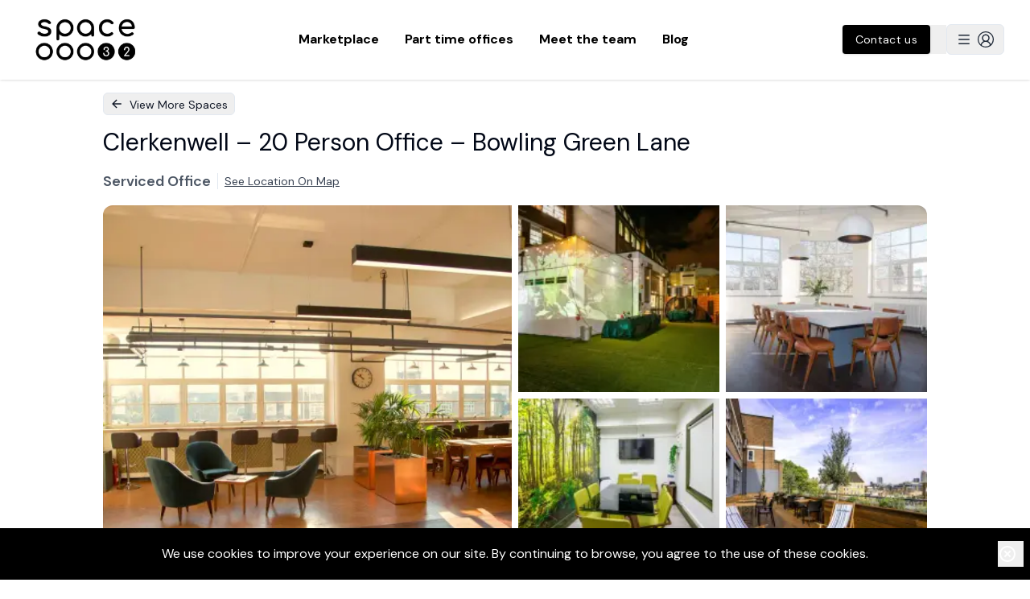

--- FILE ---
content_type: text/html; charset=utf-8
request_url: https://www.space32.com/listing/636f81a7
body_size: 20656
content:
<!DOCTYPE html><html><head><meta charSet="utf-8"/><meta name="viewport" content="width=device-width"/><meta name="twitter:card" content="summary_large_image"/><meta name="twitter:site" content="@weareSpace32"/><meta name="twitter:creator" content="@weareSpace32"/><meta property="og:url" content="https://www.space32.com"/><title>Clerkenwell – 20 Person Office – Bowling Green Lane - Find the perfect serviced offices, managed offices and fractional offices in London with Space32</title><meta name="robots" content="index,follow"/><meta name="description" content="This business centre has a great workspace hub with lots of flexibility for its tenants. 

Situated close to Farringdon, this private office has excellent natural light.

A modern serviced office space set in a cleverly designed building with many unique features and provides a vibrant atmosphere. 

There is an onsite cafe, meeting space and a wonderful rooftop terrace. The flexible space also provides showers, bike storage and kitchens.

The business is a family led venture, and was one of the first in London in offering businesses space to grow and flourish!"/><meta property="og:title" content="Clerkenwell – 20 Person Office – Bowling Green Lane - Find the perfect serviced offices, managed offices and fractional offices in London with Space32"/><meta property="og:description" content="This business centre has a great workspace hub with lots of flexibility for its tenants. 

Situated close to Farringdon, this private office has excellent natural light.

A modern serviced office space set in a cleverly designed building with many unique features and provides a vibrant atmosphere. 

There is an onsite cafe, meeting space and a wonderful rooftop terrace. The flexible space also provides showers, bike storage and kitchens.

The business is a family led venture, and was one of the first in London in offering businesses space to grow and flourish!"/><meta property="og:type" content="website"/><meta property="og:image" content="https://firebasestorage.googleapis.com/v0/b/spacethreetwo-b977c.appspot.com/o/spaces%2F776d3923-8d07-4c0b-a099-387d89c6d7df?alt=media&amp;token=12e0aa02-c183-488f-b2da-b7e9ef86eb92"/><meta property="og:locale" content="en_GB"/><meta property="og:site_name" content="Space32"/><link rel="preload" as="image" imageSrcSet="/_next/image?url=https%3A%2F%2Ffirebasestorage.googleapis.com%2Fv0%2Fb%2Fspacethreetwo-b977c.appspot.com%2Fo%2Fspaces%252F776d3923-8d07-4c0b-a099-387d89c6d7df%3Falt%3Dmedia%26token%3D12e0aa02-c183-488f-b2da-b7e9ef86eb92&amp;w=640&amp;q=75 1x, /_next/image?url=https%3A%2F%2Ffirebasestorage.googleapis.com%2Fv0%2Fb%2Fspacethreetwo-b977c.appspot.com%2Fo%2Fspaces%252F776d3923-8d07-4c0b-a099-387d89c6d7df%3Falt%3Dmedia%26token%3D12e0aa02-c183-488f-b2da-b7e9ef86eb92&amp;w=1080&amp;q=75 2x"/><meta name="next-head-count" content="16"/><link rel="preconnect" href="https://fonts.gstatic.com" crossorigin="anonymous"/><noscript><link rel="stylesheet" data-href="https://fonts.googleapis.com/css2?family=Comfortaa:wght@400;500;600;700;800&amp;display=swap"/><link rel="stylesheet" data-href="https://fonts.googleapis.com/css2?family=Mulish:wght@400;600;700;900&amp;display=swap"/><link rel="stylesheet" data-href="https://fonts.googleapis.com/css2?family=Work+Sans:wght@400;500;600;700;800&amp;display=swap"/><link rel="stylesheet" data-href="https://fonts.googleapis.com/css2?family=DM+Sans:wght@400;500;600;700;800;900&amp;display=swap"/></noscript><noscript><link rel="stylesheet" data-href="https://fonts.googleapis.com/css2?family=Comfortaa:wght@400;500;600;700;800&amp;display=swap"/><link rel="stylesheet" data-href="https://fonts.googleapis.com/css2?family=Mulish:wght@400;600;700;900&amp;display=swap"/><link rel="stylesheet" data-href="https://fonts.googleapis.com/css2?family=DM+Sans:wght@400;700&amp;display=swap"/></noscript><meta name="facebook-domain-verification" content="lc8wz57sjymgqugapzoc3m3p1dn70v"/><script type="text/javascript" id="vwoCode">window._vwo_code=window._vwo_code || (function() {
          var account_id=714554,
          version = 1.5,
          settings_tolerance=2000,
          library_tolerance=2500,
          use_existing_jquery=false,
          is_spa=1,
          hide_element='body',
          hide_element_style = 'opacity:0 !important;filter:alpha(opacity=0) !important;background:none !important',
          /* DO NOT EDIT BELOW THIS LINE */
          f=false,d=document,vwoCodeEl=d.querySelector('#vwoCode'),code={use_existing_jquery:function(){return use_existing_jquery},library_tolerance:function(){return library_tolerance},hide_element_style:function(){return'{'+hide_element_style+'}'},finish:function(){if(!f){f=true;var e=d.getElementById('_vis_opt_path_hides');if(e)e.parentNode.removeChild(e)}},finished:function(){return f},load:function(e){var t=d.createElement('script');t.fetchPriority='high';t.src=e;t.type='text/javascript';t.onerror=function(){_vwo_code.finish()};d.getElementsByTagName('head')[0].appendChild(t)},getVersion:function(){return version},getMatchedCookies:function(e){var t=[];if(document.cookie){t=document.cookie.match(e)||[]}return t},getCombinationCookie:function(){var e=code.getMatchedCookies(/(?:^|;)s?(_vis_opt_exp_d+_combi=[^;$]*)/gi);e=e.map(function(e){try{var t=decodeURIComponent(e);if(!/_vis_opt_exp_d+_combi=(?:d+,?)+s*$/.test(t)){return''}return t}catch(e){return''}});var i=[];e.forEach(function(e){var t=e.match(/([d,]+)/g);t&&i.push(t.join('-'))});return i.join('|')},init:function(){if(d.URL.indexOf('__vwo_disable__')>-1)return;window.settings_timer=setTimeout(function(){_vwo_code.finish()},settings_tolerance);var e=d.createElement('style'),t=hide_element?hide_element+'{'+hide_element_style+'}':'',i=d.getElementsByTagName('head')[0];e.setAttribute('id','_vis_opt_path_hides');vwoCodeEl&&e.setAttribute('nonce',vwoCodeEl.nonce);e.setAttribute('type','text/css');if(e.styleSheet)e.styleSheet.cssText=t;else e.appendChild(d.createTextNode(t));i.appendChild(e);var n=this.getCombinationCookie();this.load('https://dev.visualwebsiteoptimizer.com/j.php?a='+account_id+'&u='+encodeURIComponent(d.URL)+'&f='+ +is_spa+'&vn='+version+(n?'&c='+n:''));return settings_timer}};window._vwo_settings_timer = code.init();return code;}());</script><link rel="preconnect" href="https://fonts.gstatic.com" crossorigin /><link rel="preload" href="/_next/static/media/13971731025ec697-s.p.woff2" as="font" type="font/woff2" crossorigin="anonymous" data-next-font="size-adjust"/><link rel="preload" href="/_next/static/css/b14b87e433677ddc.css" as="style"/><link rel="stylesheet" href="/_next/static/css/b14b87e433677ddc.css" data-n-g=""/><link rel="preload" href="/_next/static/css/126acce611cc7b99.css" as="style"/><link rel="stylesheet" href="/_next/static/css/126acce611cc7b99.css" data-n-p=""/><noscript data-n-css=""></noscript><script defer="" nomodule="" src="/_next/static/chunks/polyfills-42372ed130431b0a.js"></script><script src="/_next/static/chunks/webpack-6d3650da47bc2187.js" defer=""></script><script src="/_next/static/chunks/framework-d6539ded11fc70f0.js" defer=""></script><script src="/_next/static/chunks/main-ac7c38ecf000509c.js" defer=""></script><script src="/_next/static/chunks/pages/_app-5afefb8195519dd2.js" defer=""></script><script src="/_next/static/chunks/4577d2ec-57156ab5be3c2dd6.js" defer=""></script><script src="/_next/static/chunks/3a17f596-5e33292f4c0c8b8d.js" defer=""></script><script src="/_next/static/chunks/5d416436-3385c8bb3b281986.js" defer=""></script><script src="/_next/static/chunks/85d7bc83-5feb2e9074fa424f.js" defer=""></script><script src="/_next/static/chunks/cb355538-5d590122b9305fbf.js" defer=""></script><script src="/_next/static/chunks/68c0a17d-00ef93d13c4aa47f.js" defer=""></script><script src="/_next/static/chunks/1214-31f6044d87acfa31.js" defer=""></script><script src="/_next/static/chunks/160-11ae7cfa4f451341.js" defer=""></script><script src="/_next/static/chunks/2643-7c7831a95ed81be1.js" defer=""></script><script src="/_next/static/chunks/7312-f793378109f6f578.js" defer=""></script><script src="/_next/static/chunks/7886-418cb3a430648e73.js" defer=""></script><script src="/_next/static/chunks/pages/listing/%5Buid%5D-486581669cba1a31.js" defer=""></script><script src="/_next/static/1yezmetpNbKgHVglSf5W4/_buildManifest.js" defer=""></script><script src="/_next/static/1yezmetpNbKgHVglSf5W4/_ssgManifest.js" defer=""></script><style id="__jsx-1646677675">html{font-family:'__DM_Sans_0d7163', '__DM_Sans_Fallback_0d7163'}</style><style data-href="https://fonts.googleapis.com/css2?family=Mulish:wght@400;600;700;900&display=swap">@font-face{font-family:'Mulish';font-style:normal;font-weight:400;font-display:swap;src:url(https://fonts.gstatic.com/s/mulish/v18/1Ptyg83HX_SGhgqO0yLcmjzUAuWexZNRwaM.woff) format('woff')}@font-face{font-family:'Mulish';font-style:normal;font-weight:600;font-display:swap;src:url(https://fonts.gstatic.com/s/mulish/v18/1Ptyg83HX_SGhgqO0yLcmjzUAuWexU1WwaM.woff) format('woff')}@font-face{font-family:'Mulish';font-style:normal;font-weight:700;font-display:swap;src:url(https://fonts.gstatic.com/s/mulish/v18/1Ptyg83HX_SGhgqO0yLcmjzUAuWexXRWwaM.woff) format('woff')}@font-face{font-family:'Mulish';font-style:normal;font-weight:900;font-display:swap;src:url(https://fonts.gstatic.com/s/mulish/v18/1Ptyg83HX_SGhgqO0yLcmjzUAuWexTpWwaM.woff) format('woff')}@font-face{font-family:'Mulish';font-style:normal;font-weight:400;font-display:swap;src:url(https://fonts.gstatic.com/s/mulish/v18/1Ptvg83HX_SGhgqk0gotYKNnBcif.woff2) format('woff2');unicode-range:U+0460-052F,U+1C80-1C8A,U+20B4,U+2DE0-2DFF,U+A640-A69F,U+FE2E-FE2F}@font-face{font-family:'Mulish';font-style:normal;font-weight:400;font-display:swap;src:url(https://fonts.gstatic.com/s/mulish/v18/1Ptvg83HX_SGhgqk2wotYKNnBcif.woff2) format('woff2');unicode-range:U+0301,U+0400-045F,U+0490-0491,U+04B0-04B1,U+2116}@font-face{font-family:'Mulish';font-style:normal;font-weight:400;font-display:swap;src:url(https://fonts.gstatic.com/s/mulish/v18/1Ptvg83HX_SGhgqk0AotYKNnBcif.woff2) format('woff2');unicode-range:U+0102-0103,U+0110-0111,U+0128-0129,U+0168-0169,U+01A0-01A1,U+01AF-01B0,U+0300-0301,U+0303-0304,U+0308-0309,U+0323,U+0329,U+1EA0-1EF9,U+20AB}@font-face{font-family:'Mulish';font-style:normal;font-weight:400;font-display:swap;src:url(https://fonts.gstatic.com/s/mulish/v18/1Ptvg83HX_SGhgqk0QotYKNnBcif.woff2) format('woff2');unicode-range:U+0100-02BA,U+02BD-02C5,U+02C7-02CC,U+02CE-02D7,U+02DD-02FF,U+0304,U+0308,U+0329,U+1D00-1DBF,U+1E00-1E9F,U+1EF2-1EFF,U+2020,U+20A0-20AB,U+20AD-20C0,U+2113,U+2C60-2C7F,U+A720-A7FF}@font-face{font-family:'Mulish';font-style:normal;font-weight:400;font-display:swap;src:url(https://fonts.gstatic.com/s/mulish/v18/1Ptvg83HX_SGhgqk3wotYKNnBQ.woff2) format('woff2');unicode-range:U+0000-00FF,U+0131,U+0152-0153,U+02BB-02BC,U+02C6,U+02DA,U+02DC,U+0304,U+0308,U+0329,U+2000-206F,U+20AC,U+2122,U+2191,U+2193,U+2212,U+2215,U+FEFF,U+FFFD}@font-face{font-family:'Mulish';font-style:normal;font-weight:600;font-display:swap;src:url(https://fonts.gstatic.com/s/mulish/v18/1Ptvg83HX_SGhgqk0gotYKNnBcif.woff2) format('woff2');unicode-range:U+0460-052F,U+1C80-1C8A,U+20B4,U+2DE0-2DFF,U+A640-A69F,U+FE2E-FE2F}@font-face{font-family:'Mulish';font-style:normal;font-weight:600;font-display:swap;src:url(https://fonts.gstatic.com/s/mulish/v18/1Ptvg83HX_SGhgqk2wotYKNnBcif.woff2) format('woff2');unicode-range:U+0301,U+0400-045F,U+0490-0491,U+04B0-04B1,U+2116}@font-face{font-family:'Mulish';font-style:normal;font-weight:600;font-display:swap;src:url(https://fonts.gstatic.com/s/mulish/v18/1Ptvg83HX_SGhgqk0AotYKNnBcif.woff2) format('woff2');unicode-range:U+0102-0103,U+0110-0111,U+0128-0129,U+0168-0169,U+01A0-01A1,U+01AF-01B0,U+0300-0301,U+0303-0304,U+0308-0309,U+0323,U+0329,U+1EA0-1EF9,U+20AB}@font-face{font-family:'Mulish';font-style:normal;font-weight:600;font-display:swap;src:url(https://fonts.gstatic.com/s/mulish/v18/1Ptvg83HX_SGhgqk0QotYKNnBcif.woff2) format('woff2');unicode-range:U+0100-02BA,U+02BD-02C5,U+02C7-02CC,U+02CE-02D7,U+02DD-02FF,U+0304,U+0308,U+0329,U+1D00-1DBF,U+1E00-1E9F,U+1EF2-1EFF,U+2020,U+20A0-20AB,U+20AD-20C0,U+2113,U+2C60-2C7F,U+A720-A7FF}@font-face{font-family:'Mulish';font-style:normal;font-weight:600;font-display:swap;src:url(https://fonts.gstatic.com/s/mulish/v18/1Ptvg83HX_SGhgqk3wotYKNnBQ.woff2) format('woff2');unicode-range:U+0000-00FF,U+0131,U+0152-0153,U+02BB-02BC,U+02C6,U+02DA,U+02DC,U+0304,U+0308,U+0329,U+2000-206F,U+20AC,U+2122,U+2191,U+2193,U+2212,U+2215,U+FEFF,U+FFFD}@font-face{font-family:'Mulish';font-style:normal;font-weight:700;font-display:swap;src:url(https://fonts.gstatic.com/s/mulish/v18/1Ptvg83HX_SGhgqk0gotYKNnBcif.woff2) format('woff2');unicode-range:U+0460-052F,U+1C80-1C8A,U+20B4,U+2DE0-2DFF,U+A640-A69F,U+FE2E-FE2F}@font-face{font-family:'Mulish';font-style:normal;font-weight:700;font-display:swap;src:url(https://fonts.gstatic.com/s/mulish/v18/1Ptvg83HX_SGhgqk2wotYKNnBcif.woff2) format('woff2');unicode-range:U+0301,U+0400-045F,U+0490-0491,U+04B0-04B1,U+2116}@font-face{font-family:'Mulish';font-style:normal;font-weight:700;font-display:swap;src:url(https://fonts.gstatic.com/s/mulish/v18/1Ptvg83HX_SGhgqk0AotYKNnBcif.woff2) format('woff2');unicode-range:U+0102-0103,U+0110-0111,U+0128-0129,U+0168-0169,U+01A0-01A1,U+01AF-01B0,U+0300-0301,U+0303-0304,U+0308-0309,U+0323,U+0329,U+1EA0-1EF9,U+20AB}@font-face{font-family:'Mulish';font-style:normal;font-weight:700;font-display:swap;src:url(https://fonts.gstatic.com/s/mulish/v18/1Ptvg83HX_SGhgqk0QotYKNnBcif.woff2) format('woff2');unicode-range:U+0100-02BA,U+02BD-02C5,U+02C7-02CC,U+02CE-02D7,U+02DD-02FF,U+0304,U+0308,U+0329,U+1D00-1DBF,U+1E00-1E9F,U+1EF2-1EFF,U+2020,U+20A0-20AB,U+20AD-20C0,U+2113,U+2C60-2C7F,U+A720-A7FF}@font-face{font-family:'Mulish';font-style:normal;font-weight:700;font-display:swap;src:url(https://fonts.gstatic.com/s/mulish/v18/1Ptvg83HX_SGhgqk3wotYKNnBQ.woff2) format('woff2');unicode-range:U+0000-00FF,U+0131,U+0152-0153,U+02BB-02BC,U+02C6,U+02DA,U+02DC,U+0304,U+0308,U+0329,U+2000-206F,U+20AC,U+2122,U+2191,U+2193,U+2212,U+2215,U+FEFF,U+FFFD}@font-face{font-family:'Mulish';font-style:normal;font-weight:900;font-display:swap;src:url(https://fonts.gstatic.com/s/mulish/v18/1Ptvg83HX_SGhgqk0gotYKNnBcif.woff2) format('woff2');unicode-range:U+0460-052F,U+1C80-1C8A,U+20B4,U+2DE0-2DFF,U+A640-A69F,U+FE2E-FE2F}@font-face{font-family:'Mulish';font-style:normal;font-weight:900;font-display:swap;src:url(https://fonts.gstatic.com/s/mulish/v18/1Ptvg83HX_SGhgqk2wotYKNnBcif.woff2) format('woff2');unicode-range:U+0301,U+0400-045F,U+0490-0491,U+04B0-04B1,U+2116}@font-face{font-family:'Mulish';font-style:normal;font-weight:900;font-display:swap;src:url(https://fonts.gstatic.com/s/mulish/v18/1Ptvg83HX_SGhgqk0AotYKNnBcif.woff2) format('woff2');unicode-range:U+0102-0103,U+0110-0111,U+0128-0129,U+0168-0169,U+01A0-01A1,U+01AF-01B0,U+0300-0301,U+0303-0304,U+0308-0309,U+0323,U+0329,U+1EA0-1EF9,U+20AB}@font-face{font-family:'Mulish';font-style:normal;font-weight:900;font-display:swap;src:url(https://fonts.gstatic.com/s/mulish/v18/1Ptvg83HX_SGhgqk0QotYKNnBcif.woff2) format('woff2');unicode-range:U+0100-02BA,U+02BD-02C5,U+02C7-02CC,U+02CE-02D7,U+02DD-02FF,U+0304,U+0308,U+0329,U+1D00-1DBF,U+1E00-1E9F,U+1EF2-1EFF,U+2020,U+20A0-20AB,U+20AD-20C0,U+2113,U+2C60-2C7F,U+A720-A7FF}@font-face{font-family:'Mulish';font-style:normal;font-weight:900;font-display:swap;src:url(https://fonts.gstatic.com/s/mulish/v18/1Ptvg83HX_SGhgqk3wotYKNnBQ.woff2) format('woff2');unicode-range:U+0000-00FF,U+0131,U+0152-0153,U+02BB-02BC,U+02C6,U+02DA,U+02DC,U+0304,U+0308,U+0329,U+2000-206F,U+20AC,U+2122,U+2191,U+2193,U+2212,U+2215,U+FEFF,U+FFFD}</style><style data-href="https://fonts.googleapis.com/css2?family=Comfortaa:wght@400;500;600;700;800&display=swap">@font-face{font-family:'Comfortaa';font-style:normal;font-weight:400;font-display:swap;src:url(https://fonts.gstatic.com/s/comfortaa/v47/1Pt_g8LJRfWJmhDAuUsSQamb1W0lwk4S4WjMPrc.woff) format('woff')}@font-face{font-family:'Comfortaa';font-style:normal;font-weight:500;font-display:swap;src:url(https://fonts.gstatic.com/s/comfortaa/v47/1Pt_g8LJRfWJmhDAuUsSQamb1W0lwk4S4VrMPrc.woff) format('woff')}@font-face{font-family:'Comfortaa';font-style:normal;font-weight:600;font-display:swap;src:url(https://fonts.gstatic.com/s/comfortaa/v47/1Pt_g8LJRfWJmhDAuUsSQamb1W0lwk4S4bbLPrc.woff) format('woff')}@font-face{font-family:'Comfortaa';font-style:normal;font-weight:700;font-display:swap;src:url(https://fonts.gstatic.com/s/comfortaa/v47/1Pt_g8LJRfWJmhDAuUsSQamb1W0lwk4S4Y_LPrc.woff) format('woff')}@font-face{font-family:'Comfortaa';font-style:normal;font-weight:400;font-display:swap;src:url(https://fonts.gstatic.com/s/comfortaa/v47/1PtCg8LJRfWJmhDAuUsSQamb1W0lwk4S4WjMXL830efAesmwYSFoxBEC_I28dnyMpxo.woff2) format('woff2');unicode-range:U+0460-052F,U+1C80-1C8A,U+20B4,U+2DE0-2DFF,U+A640-A69F,U+FE2E-FE2F}@font-face{font-family:'Comfortaa';font-style:normal;font-weight:400;font-display:swap;src:url(https://fonts.gstatic.com/s/comfortaa/v47/1PtCg8LJRfWJmhDAuUsSQamb1W0lwk4S4WjMXL830efAesmwYSFoxBEL_I28dnyMpxo.woff2) format('woff2');unicode-range:U+0301,U+0400-045F,U+0490-0491,U+04B0-04B1,U+2116}@font-face{font-family:'Comfortaa';font-style:normal;font-weight:400;font-display:swap;src:url(https://fonts.gstatic.com/s/comfortaa/v47/1PtCg8LJRfWJmhDAuUsSQamb1W0lwk4S4WjMXL830efAesmwYSFoxBEM_I28dnyMpxo.woff2) format('woff2');unicode-range:U+0370-0377,U+037A-037F,U+0384-038A,U+038C,U+038E-03A1,U+03A3-03FF}@font-face{font-family:'Comfortaa';font-style:normal;font-weight:400;font-display:swap;src:url(https://fonts.gstatic.com/s/comfortaa/v47/1PtCg8LJRfWJmhDAuUsSQamb1W0lwk4S4WjMXL830efAesmwYSFoxBEA_I28dnyMpxo.woff2) format('woff2');unicode-range:U+0102-0103,U+0110-0111,U+0128-0129,U+0168-0169,U+01A0-01A1,U+01AF-01B0,U+0300-0301,U+0303-0304,U+0308-0309,U+0323,U+0329,U+1EA0-1EF9,U+20AB}@font-face{font-family:'Comfortaa';font-style:normal;font-weight:400;font-display:swap;src:url(https://fonts.gstatic.com/s/comfortaa/v47/1PtCg8LJRfWJmhDAuUsSQamb1W0lwk4S4WjMXL830efAesmwYSFoxBEB_I28dnyMpxo.woff2) format('woff2');unicode-range:U+0100-02BA,U+02BD-02C5,U+02C7-02CC,U+02CE-02D7,U+02DD-02FF,U+0304,U+0308,U+0329,U+1D00-1DBF,U+1E00-1E9F,U+1EF2-1EFF,U+2020,U+20A0-20AB,U+20AD-20C0,U+2113,U+2C60-2C7F,U+A720-A7FF}@font-face{font-family:'Comfortaa';font-style:normal;font-weight:400;font-display:swap;src:url(https://fonts.gstatic.com/s/comfortaa/v47/1PtCg8LJRfWJmhDAuUsSQamb1W0lwk4S4WjMXL830efAesmwYSFoxBEP_I28dnyM.woff2) format('woff2');unicode-range:U+0000-00FF,U+0131,U+0152-0153,U+02BB-02BC,U+02C6,U+02DA,U+02DC,U+0304,U+0308,U+0329,U+2000-206F,U+20AC,U+2122,U+2191,U+2193,U+2212,U+2215,U+FEFF,U+FFFD}@font-face{font-family:'Comfortaa';font-style:normal;font-weight:500;font-display:swap;src:url(https://fonts.gstatic.com/s/comfortaa/v47/1PtCg8LJRfWJmhDAuUsSQamb1W0lwk4S4WjMXL830efAesmwYSFoxBEC_I28dnyMpxo.woff2) format('woff2');unicode-range:U+0460-052F,U+1C80-1C8A,U+20B4,U+2DE0-2DFF,U+A640-A69F,U+FE2E-FE2F}@font-face{font-family:'Comfortaa';font-style:normal;font-weight:500;font-display:swap;src:url(https://fonts.gstatic.com/s/comfortaa/v47/1PtCg8LJRfWJmhDAuUsSQamb1W0lwk4S4WjMXL830efAesmwYSFoxBEL_I28dnyMpxo.woff2) format('woff2');unicode-range:U+0301,U+0400-045F,U+0490-0491,U+04B0-04B1,U+2116}@font-face{font-family:'Comfortaa';font-style:normal;font-weight:500;font-display:swap;src:url(https://fonts.gstatic.com/s/comfortaa/v47/1PtCg8LJRfWJmhDAuUsSQamb1W0lwk4S4WjMXL830efAesmwYSFoxBEM_I28dnyMpxo.woff2) format('woff2');unicode-range:U+0370-0377,U+037A-037F,U+0384-038A,U+038C,U+038E-03A1,U+03A3-03FF}@font-face{font-family:'Comfortaa';font-style:normal;font-weight:500;font-display:swap;src:url(https://fonts.gstatic.com/s/comfortaa/v47/1PtCg8LJRfWJmhDAuUsSQamb1W0lwk4S4WjMXL830efAesmwYSFoxBEA_I28dnyMpxo.woff2) format('woff2');unicode-range:U+0102-0103,U+0110-0111,U+0128-0129,U+0168-0169,U+01A0-01A1,U+01AF-01B0,U+0300-0301,U+0303-0304,U+0308-0309,U+0323,U+0329,U+1EA0-1EF9,U+20AB}@font-face{font-family:'Comfortaa';font-style:normal;font-weight:500;font-display:swap;src:url(https://fonts.gstatic.com/s/comfortaa/v47/1PtCg8LJRfWJmhDAuUsSQamb1W0lwk4S4WjMXL830efAesmwYSFoxBEB_I28dnyMpxo.woff2) format('woff2');unicode-range:U+0100-02BA,U+02BD-02C5,U+02C7-02CC,U+02CE-02D7,U+02DD-02FF,U+0304,U+0308,U+0329,U+1D00-1DBF,U+1E00-1E9F,U+1EF2-1EFF,U+2020,U+20A0-20AB,U+20AD-20C0,U+2113,U+2C60-2C7F,U+A720-A7FF}@font-face{font-family:'Comfortaa';font-style:normal;font-weight:500;font-display:swap;src:url(https://fonts.gstatic.com/s/comfortaa/v47/1PtCg8LJRfWJmhDAuUsSQamb1W0lwk4S4WjMXL830efAesmwYSFoxBEP_I28dnyM.woff2) format('woff2');unicode-range:U+0000-00FF,U+0131,U+0152-0153,U+02BB-02BC,U+02C6,U+02DA,U+02DC,U+0304,U+0308,U+0329,U+2000-206F,U+20AC,U+2122,U+2191,U+2193,U+2212,U+2215,U+FEFF,U+FFFD}@font-face{font-family:'Comfortaa';font-style:normal;font-weight:600;font-display:swap;src:url(https://fonts.gstatic.com/s/comfortaa/v47/1PtCg8LJRfWJmhDAuUsSQamb1W0lwk4S4WjMXL830efAesmwYSFoxBEC_I28dnyMpxo.woff2) format('woff2');unicode-range:U+0460-052F,U+1C80-1C8A,U+20B4,U+2DE0-2DFF,U+A640-A69F,U+FE2E-FE2F}@font-face{font-family:'Comfortaa';font-style:normal;font-weight:600;font-display:swap;src:url(https://fonts.gstatic.com/s/comfortaa/v47/1PtCg8LJRfWJmhDAuUsSQamb1W0lwk4S4WjMXL830efAesmwYSFoxBEL_I28dnyMpxo.woff2) format('woff2');unicode-range:U+0301,U+0400-045F,U+0490-0491,U+04B0-04B1,U+2116}@font-face{font-family:'Comfortaa';font-style:normal;font-weight:600;font-display:swap;src:url(https://fonts.gstatic.com/s/comfortaa/v47/1PtCg8LJRfWJmhDAuUsSQamb1W0lwk4S4WjMXL830efAesmwYSFoxBEM_I28dnyMpxo.woff2) format('woff2');unicode-range:U+0370-0377,U+037A-037F,U+0384-038A,U+038C,U+038E-03A1,U+03A3-03FF}@font-face{font-family:'Comfortaa';font-style:normal;font-weight:600;font-display:swap;src:url(https://fonts.gstatic.com/s/comfortaa/v47/1PtCg8LJRfWJmhDAuUsSQamb1W0lwk4S4WjMXL830efAesmwYSFoxBEA_I28dnyMpxo.woff2) format('woff2');unicode-range:U+0102-0103,U+0110-0111,U+0128-0129,U+0168-0169,U+01A0-01A1,U+01AF-01B0,U+0300-0301,U+0303-0304,U+0308-0309,U+0323,U+0329,U+1EA0-1EF9,U+20AB}@font-face{font-family:'Comfortaa';font-style:normal;font-weight:600;font-display:swap;src:url(https://fonts.gstatic.com/s/comfortaa/v47/1PtCg8LJRfWJmhDAuUsSQamb1W0lwk4S4WjMXL830efAesmwYSFoxBEB_I28dnyMpxo.woff2) format('woff2');unicode-range:U+0100-02BA,U+02BD-02C5,U+02C7-02CC,U+02CE-02D7,U+02DD-02FF,U+0304,U+0308,U+0329,U+1D00-1DBF,U+1E00-1E9F,U+1EF2-1EFF,U+2020,U+20A0-20AB,U+20AD-20C0,U+2113,U+2C60-2C7F,U+A720-A7FF}@font-face{font-family:'Comfortaa';font-style:normal;font-weight:600;font-display:swap;src:url(https://fonts.gstatic.com/s/comfortaa/v47/1PtCg8LJRfWJmhDAuUsSQamb1W0lwk4S4WjMXL830efAesmwYSFoxBEP_I28dnyM.woff2) format('woff2');unicode-range:U+0000-00FF,U+0131,U+0152-0153,U+02BB-02BC,U+02C6,U+02DA,U+02DC,U+0304,U+0308,U+0329,U+2000-206F,U+20AC,U+2122,U+2191,U+2193,U+2212,U+2215,U+FEFF,U+FFFD}@font-face{font-family:'Comfortaa';font-style:normal;font-weight:700;font-display:swap;src:url(https://fonts.gstatic.com/s/comfortaa/v47/1PtCg8LJRfWJmhDAuUsSQamb1W0lwk4S4WjMXL830efAesmwYSFoxBEC_I28dnyMpxo.woff2) format('woff2');unicode-range:U+0460-052F,U+1C80-1C8A,U+20B4,U+2DE0-2DFF,U+A640-A69F,U+FE2E-FE2F}@font-face{font-family:'Comfortaa';font-style:normal;font-weight:700;font-display:swap;src:url(https://fonts.gstatic.com/s/comfortaa/v47/1PtCg8LJRfWJmhDAuUsSQamb1W0lwk4S4WjMXL830efAesmwYSFoxBEL_I28dnyMpxo.woff2) format('woff2');unicode-range:U+0301,U+0400-045F,U+0490-0491,U+04B0-04B1,U+2116}@font-face{font-family:'Comfortaa';font-style:normal;font-weight:700;font-display:swap;src:url(https://fonts.gstatic.com/s/comfortaa/v47/1PtCg8LJRfWJmhDAuUsSQamb1W0lwk4S4WjMXL830efAesmwYSFoxBEM_I28dnyMpxo.woff2) format('woff2');unicode-range:U+0370-0377,U+037A-037F,U+0384-038A,U+038C,U+038E-03A1,U+03A3-03FF}@font-face{font-family:'Comfortaa';font-style:normal;font-weight:700;font-display:swap;src:url(https://fonts.gstatic.com/s/comfortaa/v47/1PtCg8LJRfWJmhDAuUsSQamb1W0lwk4S4WjMXL830efAesmwYSFoxBEA_I28dnyMpxo.woff2) format('woff2');unicode-range:U+0102-0103,U+0110-0111,U+0128-0129,U+0168-0169,U+01A0-01A1,U+01AF-01B0,U+0300-0301,U+0303-0304,U+0308-0309,U+0323,U+0329,U+1EA0-1EF9,U+20AB}@font-face{font-family:'Comfortaa';font-style:normal;font-weight:700;font-display:swap;src:url(https://fonts.gstatic.com/s/comfortaa/v47/1PtCg8LJRfWJmhDAuUsSQamb1W0lwk4S4WjMXL830efAesmwYSFoxBEB_I28dnyMpxo.woff2) format('woff2');unicode-range:U+0100-02BA,U+02BD-02C5,U+02C7-02CC,U+02CE-02D7,U+02DD-02FF,U+0304,U+0308,U+0329,U+1D00-1DBF,U+1E00-1E9F,U+1EF2-1EFF,U+2020,U+20A0-20AB,U+20AD-20C0,U+2113,U+2C60-2C7F,U+A720-A7FF}@font-face{font-family:'Comfortaa';font-style:normal;font-weight:700;font-display:swap;src:url(https://fonts.gstatic.com/s/comfortaa/v47/1PtCg8LJRfWJmhDAuUsSQamb1W0lwk4S4WjMXL830efAesmwYSFoxBEP_I28dnyM.woff2) format('woff2');unicode-range:U+0000-00FF,U+0131,U+0152-0153,U+02BB-02BC,U+02C6,U+02DA,U+02DC,U+0304,U+0308,U+0329,U+2000-206F,U+20AC,U+2122,U+2191,U+2193,U+2212,U+2215,U+FEFF,U+FFFD}</style><style data-href="https://fonts.googleapis.com/css2?family=Work+Sans:wght@400;500;600;700;800&display=swap">@font-face{font-family:'Work Sans';font-style:normal;font-weight:400;font-display:swap;src:url(https://fonts.gstatic.com/s/worksans/v24/QGY_z_wNahGAdqQ43RhVcIgYT2Xz5u32K0nXNis.woff) format('woff')}@font-face{font-family:'Work Sans';font-style:normal;font-weight:500;font-display:swap;src:url(https://fonts.gstatic.com/s/worksans/v24/QGY_z_wNahGAdqQ43RhVcIgYT2Xz5u32K3vXNis.woff) format('woff')}@font-face{font-family:'Work Sans';font-style:normal;font-weight:600;font-display:swap;src:url(https://fonts.gstatic.com/s/worksans/v24/QGY_z_wNahGAdqQ43RhVcIgYT2Xz5u32K5fQNis.woff) format('woff')}@font-face{font-family:'Work Sans';font-style:normal;font-weight:700;font-display:swap;src:url(https://fonts.gstatic.com/s/worksans/v24/QGY_z_wNahGAdqQ43RhVcIgYT2Xz5u32K67QNis.woff) format('woff')}@font-face{font-family:'Work Sans';font-style:normal;font-weight:800;font-display:swap;src:url(https://fonts.gstatic.com/s/worksans/v24/QGY_z_wNahGAdqQ43RhVcIgYT2Xz5u32K8nQNis.woff) format('woff')}@font-face{font-family:'Work Sans';font-style:normal;font-weight:400;font-display:swap;src:url(https://fonts.gstatic.com/s/worksans/v24/QGYsz_wNahGAdqQ43Rh_c6DptfpA4cD3.woff2) format('woff2');unicode-range:U+0102-0103,U+0110-0111,U+0128-0129,U+0168-0169,U+01A0-01A1,U+01AF-01B0,U+0300-0301,U+0303-0304,U+0308-0309,U+0323,U+0329,U+1EA0-1EF9,U+20AB}@font-face{font-family:'Work Sans';font-style:normal;font-weight:400;font-display:swap;src:url(https://fonts.gstatic.com/s/worksans/v24/QGYsz_wNahGAdqQ43Rh_cqDptfpA4cD3.woff2) format('woff2');unicode-range:U+0100-02BA,U+02BD-02C5,U+02C7-02CC,U+02CE-02D7,U+02DD-02FF,U+0304,U+0308,U+0329,U+1D00-1DBF,U+1E00-1E9F,U+1EF2-1EFF,U+2020,U+20A0-20AB,U+20AD-20C0,U+2113,U+2C60-2C7F,U+A720-A7FF}@font-face{font-family:'Work Sans';font-style:normal;font-weight:400;font-display:swap;src:url(https://fonts.gstatic.com/s/worksans/v24/QGYsz_wNahGAdqQ43Rh_fKDptfpA4Q.woff2) format('woff2');unicode-range:U+0000-00FF,U+0131,U+0152-0153,U+02BB-02BC,U+02C6,U+02DA,U+02DC,U+0304,U+0308,U+0329,U+2000-206F,U+20AC,U+2122,U+2191,U+2193,U+2212,U+2215,U+FEFF,U+FFFD}@font-face{font-family:'Work Sans';font-style:normal;font-weight:500;font-display:swap;src:url(https://fonts.gstatic.com/s/worksans/v24/QGYsz_wNahGAdqQ43Rh_c6DptfpA4cD3.woff2) format('woff2');unicode-range:U+0102-0103,U+0110-0111,U+0128-0129,U+0168-0169,U+01A0-01A1,U+01AF-01B0,U+0300-0301,U+0303-0304,U+0308-0309,U+0323,U+0329,U+1EA0-1EF9,U+20AB}@font-face{font-family:'Work Sans';font-style:normal;font-weight:500;font-display:swap;src:url(https://fonts.gstatic.com/s/worksans/v24/QGYsz_wNahGAdqQ43Rh_cqDptfpA4cD3.woff2) format('woff2');unicode-range:U+0100-02BA,U+02BD-02C5,U+02C7-02CC,U+02CE-02D7,U+02DD-02FF,U+0304,U+0308,U+0329,U+1D00-1DBF,U+1E00-1E9F,U+1EF2-1EFF,U+2020,U+20A0-20AB,U+20AD-20C0,U+2113,U+2C60-2C7F,U+A720-A7FF}@font-face{font-family:'Work Sans';font-style:normal;font-weight:500;font-display:swap;src:url(https://fonts.gstatic.com/s/worksans/v24/QGYsz_wNahGAdqQ43Rh_fKDptfpA4Q.woff2) format('woff2');unicode-range:U+0000-00FF,U+0131,U+0152-0153,U+02BB-02BC,U+02C6,U+02DA,U+02DC,U+0304,U+0308,U+0329,U+2000-206F,U+20AC,U+2122,U+2191,U+2193,U+2212,U+2215,U+FEFF,U+FFFD}@font-face{font-family:'Work Sans';font-style:normal;font-weight:600;font-display:swap;src:url(https://fonts.gstatic.com/s/worksans/v24/QGYsz_wNahGAdqQ43Rh_c6DptfpA4cD3.woff2) format('woff2');unicode-range:U+0102-0103,U+0110-0111,U+0128-0129,U+0168-0169,U+01A0-01A1,U+01AF-01B0,U+0300-0301,U+0303-0304,U+0308-0309,U+0323,U+0329,U+1EA0-1EF9,U+20AB}@font-face{font-family:'Work Sans';font-style:normal;font-weight:600;font-display:swap;src:url(https://fonts.gstatic.com/s/worksans/v24/QGYsz_wNahGAdqQ43Rh_cqDptfpA4cD3.woff2) format('woff2');unicode-range:U+0100-02BA,U+02BD-02C5,U+02C7-02CC,U+02CE-02D7,U+02DD-02FF,U+0304,U+0308,U+0329,U+1D00-1DBF,U+1E00-1E9F,U+1EF2-1EFF,U+2020,U+20A0-20AB,U+20AD-20C0,U+2113,U+2C60-2C7F,U+A720-A7FF}@font-face{font-family:'Work Sans';font-style:normal;font-weight:600;font-display:swap;src:url(https://fonts.gstatic.com/s/worksans/v24/QGYsz_wNahGAdqQ43Rh_fKDptfpA4Q.woff2) format('woff2');unicode-range:U+0000-00FF,U+0131,U+0152-0153,U+02BB-02BC,U+02C6,U+02DA,U+02DC,U+0304,U+0308,U+0329,U+2000-206F,U+20AC,U+2122,U+2191,U+2193,U+2212,U+2215,U+FEFF,U+FFFD}@font-face{font-family:'Work Sans';font-style:normal;font-weight:700;font-display:swap;src:url(https://fonts.gstatic.com/s/worksans/v24/QGYsz_wNahGAdqQ43Rh_c6DptfpA4cD3.woff2) format('woff2');unicode-range:U+0102-0103,U+0110-0111,U+0128-0129,U+0168-0169,U+01A0-01A1,U+01AF-01B0,U+0300-0301,U+0303-0304,U+0308-0309,U+0323,U+0329,U+1EA0-1EF9,U+20AB}@font-face{font-family:'Work Sans';font-style:normal;font-weight:700;font-display:swap;src:url(https://fonts.gstatic.com/s/worksans/v24/QGYsz_wNahGAdqQ43Rh_cqDptfpA4cD3.woff2) format('woff2');unicode-range:U+0100-02BA,U+02BD-02C5,U+02C7-02CC,U+02CE-02D7,U+02DD-02FF,U+0304,U+0308,U+0329,U+1D00-1DBF,U+1E00-1E9F,U+1EF2-1EFF,U+2020,U+20A0-20AB,U+20AD-20C0,U+2113,U+2C60-2C7F,U+A720-A7FF}@font-face{font-family:'Work Sans';font-style:normal;font-weight:700;font-display:swap;src:url(https://fonts.gstatic.com/s/worksans/v24/QGYsz_wNahGAdqQ43Rh_fKDptfpA4Q.woff2) format('woff2');unicode-range:U+0000-00FF,U+0131,U+0152-0153,U+02BB-02BC,U+02C6,U+02DA,U+02DC,U+0304,U+0308,U+0329,U+2000-206F,U+20AC,U+2122,U+2191,U+2193,U+2212,U+2215,U+FEFF,U+FFFD}@font-face{font-family:'Work Sans';font-style:normal;font-weight:800;font-display:swap;src:url(https://fonts.gstatic.com/s/worksans/v24/QGYsz_wNahGAdqQ43Rh_c6DptfpA4cD3.woff2) format('woff2');unicode-range:U+0102-0103,U+0110-0111,U+0128-0129,U+0168-0169,U+01A0-01A1,U+01AF-01B0,U+0300-0301,U+0303-0304,U+0308-0309,U+0323,U+0329,U+1EA0-1EF9,U+20AB}@font-face{font-family:'Work Sans';font-style:normal;font-weight:800;font-display:swap;src:url(https://fonts.gstatic.com/s/worksans/v24/QGYsz_wNahGAdqQ43Rh_cqDptfpA4cD3.woff2) format('woff2');unicode-range:U+0100-02BA,U+02BD-02C5,U+02C7-02CC,U+02CE-02D7,U+02DD-02FF,U+0304,U+0308,U+0329,U+1D00-1DBF,U+1E00-1E9F,U+1EF2-1EFF,U+2020,U+20A0-20AB,U+20AD-20C0,U+2113,U+2C60-2C7F,U+A720-A7FF}@font-face{font-family:'Work Sans';font-style:normal;font-weight:800;font-display:swap;src:url(https://fonts.gstatic.com/s/worksans/v24/QGYsz_wNahGAdqQ43Rh_fKDptfpA4Q.woff2) format('woff2');unicode-range:U+0000-00FF,U+0131,U+0152-0153,U+02BB-02BC,U+02C6,U+02DA,U+02DC,U+0304,U+0308,U+0329,U+2000-206F,U+20AC,U+2122,U+2191,U+2193,U+2212,U+2215,U+FEFF,U+FFFD}</style><style data-href="https://fonts.googleapis.com/css2?family=DM+Sans:wght@400;500;600;700;800;900&display=swap">@font-face{font-family:'DM Sans';font-style:normal;font-weight:400;font-display:swap;src:url(https://fonts.gstatic.com/s/dmsans/v17/rP2tp2ywxg089UriI5-g4vlH9VoD8CmcqZG40F9JadbnoEwAopxhTQ.woff) format('woff')}@font-face{font-family:'DM Sans';font-style:normal;font-weight:500;font-display:swap;src:url(https://fonts.gstatic.com/s/dmsans/v17/rP2tp2ywxg089UriI5-g4vlH9VoD8CmcqZG40F9JadbnoEwAkJxhTQ.woff) format('woff')}@font-face{font-family:'DM Sans';font-style:normal;font-weight:600;font-display:swap;src:url(https://fonts.gstatic.com/s/dmsans/v17/rP2tp2ywxg089UriI5-g4vlH9VoD8CmcqZG40F9JadbnoEwAfJthTQ.woff) format('woff')}@font-face{font-family:'DM Sans';font-style:normal;font-weight:700;font-display:swap;src:url(https://fonts.gstatic.com/s/dmsans/v17/rP2tp2ywxg089UriI5-g4vlH9VoD8CmcqZG40F9JadbnoEwARZthTQ.woff) format('woff')}@font-face{font-family:'DM Sans';font-style:normal;font-weight:800;font-display:swap;src:url(https://fonts.gstatic.com/s/dmsans/v17/rP2tp2ywxg089UriI5-g4vlH9VoD8CmcqZG40F9JadbnoEwAIpthTQ.woff) format('woff')}@font-face{font-family:'DM Sans';font-style:normal;font-weight:900;font-display:swap;src:url(https://fonts.gstatic.com/s/dmsans/v17/rP2tp2ywxg089UriI5-g4vlH9VoD8CmcqZG40F9JadbnoEwAC5thTQ.woff) format('woff')}@font-face{font-family:'DM Sans';font-style:normal;font-weight:400;font-display:swap;src:url(https://fonts.gstatic.com/s/dmsans/v17/rP2Yp2ywxg089UriI5-g4vlH9VoD8Cmcqbu6-K6z9mXgjU0.woff2) format('woff2');unicode-range:U+0100-02BA,U+02BD-02C5,U+02C7-02CC,U+02CE-02D7,U+02DD-02FF,U+0304,U+0308,U+0329,U+1D00-1DBF,U+1E00-1E9F,U+1EF2-1EFF,U+2020,U+20A0-20AB,U+20AD-20C0,U+2113,U+2C60-2C7F,U+A720-A7FF}@font-face{font-family:'DM Sans';font-style:normal;font-weight:400;font-display:swap;src:url(https://fonts.gstatic.com/s/dmsans/v17/rP2Yp2ywxg089UriI5-g4vlH9VoD8Cmcqbu0-K6z9mXg.woff2) format('woff2');unicode-range:U+0000-00FF,U+0131,U+0152-0153,U+02BB-02BC,U+02C6,U+02DA,U+02DC,U+0304,U+0308,U+0329,U+2000-206F,U+20AC,U+2122,U+2191,U+2193,U+2212,U+2215,U+FEFF,U+FFFD}@font-face{font-family:'DM Sans';font-style:normal;font-weight:500;font-display:swap;src:url(https://fonts.gstatic.com/s/dmsans/v17/rP2Yp2ywxg089UriI5-g4vlH9VoD8Cmcqbu6-K6z9mXgjU0.woff2) format('woff2');unicode-range:U+0100-02BA,U+02BD-02C5,U+02C7-02CC,U+02CE-02D7,U+02DD-02FF,U+0304,U+0308,U+0329,U+1D00-1DBF,U+1E00-1E9F,U+1EF2-1EFF,U+2020,U+20A0-20AB,U+20AD-20C0,U+2113,U+2C60-2C7F,U+A720-A7FF}@font-face{font-family:'DM Sans';font-style:normal;font-weight:500;font-display:swap;src:url(https://fonts.gstatic.com/s/dmsans/v17/rP2Yp2ywxg089UriI5-g4vlH9VoD8Cmcqbu0-K6z9mXg.woff2) format('woff2');unicode-range:U+0000-00FF,U+0131,U+0152-0153,U+02BB-02BC,U+02C6,U+02DA,U+02DC,U+0304,U+0308,U+0329,U+2000-206F,U+20AC,U+2122,U+2191,U+2193,U+2212,U+2215,U+FEFF,U+FFFD}@font-face{font-family:'DM Sans';font-style:normal;font-weight:600;font-display:swap;src:url(https://fonts.gstatic.com/s/dmsans/v17/rP2Yp2ywxg089UriI5-g4vlH9VoD8Cmcqbu6-K6z9mXgjU0.woff2) format('woff2');unicode-range:U+0100-02BA,U+02BD-02C5,U+02C7-02CC,U+02CE-02D7,U+02DD-02FF,U+0304,U+0308,U+0329,U+1D00-1DBF,U+1E00-1E9F,U+1EF2-1EFF,U+2020,U+20A0-20AB,U+20AD-20C0,U+2113,U+2C60-2C7F,U+A720-A7FF}@font-face{font-family:'DM Sans';font-style:normal;font-weight:600;font-display:swap;src:url(https://fonts.gstatic.com/s/dmsans/v17/rP2Yp2ywxg089UriI5-g4vlH9VoD8Cmcqbu0-K6z9mXg.woff2) format('woff2');unicode-range:U+0000-00FF,U+0131,U+0152-0153,U+02BB-02BC,U+02C6,U+02DA,U+02DC,U+0304,U+0308,U+0329,U+2000-206F,U+20AC,U+2122,U+2191,U+2193,U+2212,U+2215,U+FEFF,U+FFFD}@font-face{font-family:'DM Sans';font-style:normal;font-weight:700;font-display:swap;src:url(https://fonts.gstatic.com/s/dmsans/v17/rP2Yp2ywxg089UriI5-g4vlH9VoD8Cmcqbu6-K6z9mXgjU0.woff2) format('woff2');unicode-range:U+0100-02BA,U+02BD-02C5,U+02C7-02CC,U+02CE-02D7,U+02DD-02FF,U+0304,U+0308,U+0329,U+1D00-1DBF,U+1E00-1E9F,U+1EF2-1EFF,U+2020,U+20A0-20AB,U+20AD-20C0,U+2113,U+2C60-2C7F,U+A720-A7FF}@font-face{font-family:'DM Sans';font-style:normal;font-weight:700;font-display:swap;src:url(https://fonts.gstatic.com/s/dmsans/v17/rP2Yp2ywxg089UriI5-g4vlH9VoD8Cmcqbu0-K6z9mXg.woff2) format('woff2');unicode-range:U+0000-00FF,U+0131,U+0152-0153,U+02BB-02BC,U+02C6,U+02DA,U+02DC,U+0304,U+0308,U+0329,U+2000-206F,U+20AC,U+2122,U+2191,U+2193,U+2212,U+2215,U+FEFF,U+FFFD}@font-face{font-family:'DM Sans';font-style:normal;font-weight:800;font-display:swap;src:url(https://fonts.gstatic.com/s/dmsans/v17/rP2Yp2ywxg089UriI5-g4vlH9VoD8Cmcqbu6-K6z9mXgjU0.woff2) format('woff2');unicode-range:U+0100-02BA,U+02BD-02C5,U+02C7-02CC,U+02CE-02D7,U+02DD-02FF,U+0304,U+0308,U+0329,U+1D00-1DBF,U+1E00-1E9F,U+1EF2-1EFF,U+2020,U+20A0-20AB,U+20AD-20C0,U+2113,U+2C60-2C7F,U+A720-A7FF}@font-face{font-family:'DM Sans';font-style:normal;font-weight:800;font-display:swap;src:url(https://fonts.gstatic.com/s/dmsans/v17/rP2Yp2ywxg089UriI5-g4vlH9VoD8Cmcqbu0-K6z9mXg.woff2) format('woff2');unicode-range:U+0000-00FF,U+0131,U+0152-0153,U+02BB-02BC,U+02C6,U+02DA,U+02DC,U+0304,U+0308,U+0329,U+2000-206F,U+20AC,U+2122,U+2191,U+2193,U+2212,U+2215,U+FEFF,U+FFFD}@font-face{font-family:'DM Sans';font-style:normal;font-weight:900;font-display:swap;src:url(https://fonts.gstatic.com/s/dmsans/v17/rP2Yp2ywxg089UriI5-g4vlH9VoD8Cmcqbu6-K6z9mXgjU0.woff2) format('woff2');unicode-range:U+0100-02BA,U+02BD-02C5,U+02C7-02CC,U+02CE-02D7,U+02DD-02FF,U+0304,U+0308,U+0329,U+1D00-1DBF,U+1E00-1E9F,U+1EF2-1EFF,U+2020,U+20A0-20AB,U+20AD-20C0,U+2113,U+2C60-2C7F,U+A720-A7FF}@font-face{font-family:'DM Sans';font-style:normal;font-weight:900;font-display:swap;src:url(https://fonts.gstatic.com/s/dmsans/v17/rP2Yp2ywxg089UriI5-g4vlH9VoD8Cmcqbu0-K6z9mXg.woff2) format('woff2');unicode-range:U+0000-00FF,U+0131,U+0152-0153,U+02BB-02BC,U+02C6,U+02DA,U+02DC,U+0304,U+0308,U+0329,U+2000-206F,U+20AC,U+2122,U+2191,U+2193,U+2212,U+2215,U+FEFF,U+FFFD}</style><style data-href="https://fonts.googleapis.com/css2?family=DM+Sans:wght@400;700&display=swap">@font-face{font-family:'DM Sans';font-style:normal;font-weight:400;font-display:swap;src:url(https://fonts.gstatic.com/s/dmsans/v17/rP2tp2ywxg089UriI5-g4vlH9VoD8CmcqZG40F9JadbnoEwAopxhTQ.woff) format('woff')}@font-face{font-family:'DM Sans';font-style:normal;font-weight:700;font-display:swap;src:url(https://fonts.gstatic.com/s/dmsans/v17/rP2tp2ywxg089UriI5-g4vlH9VoD8CmcqZG40F9JadbnoEwARZthTQ.woff) format('woff')}@font-face{font-family:'DM Sans';font-style:normal;font-weight:400;font-display:swap;src:url(https://fonts.gstatic.com/s/dmsans/v17/rP2Yp2ywxg089UriI5-g4vlH9VoD8Cmcqbu6-K6z9mXgjU0.woff2) format('woff2');unicode-range:U+0100-02BA,U+02BD-02C5,U+02C7-02CC,U+02CE-02D7,U+02DD-02FF,U+0304,U+0308,U+0329,U+1D00-1DBF,U+1E00-1E9F,U+1EF2-1EFF,U+2020,U+20A0-20AB,U+20AD-20C0,U+2113,U+2C60-2C7F,U+A720-A7FF}@font-face{font-family:'DM Sans';font-style:normal;font-weight:400;font-display:swap;src:url(https://fonts.gstatic.com/s/dmsans/v17/rP2Yp2ywxg089UriI5-g4vlH9VoD8Cmcqbu0-K6z9mXg.woff2) format('woff2');unicode-range:U+0000-00FF,U+0131,U+0152-0153,U+02BB-02BC,U+02C6,U+02DA,U+02DC,U+0304,U+0308,U+0329,U+2000-206F,U+20AC,U+2122,U+2191,U+2193,U+2212,U+2215,U+FEFF,U+FFFD}@font-face{font-family:'DM Sans';font-style:normal;font-weight:700;font-display:swap;src:url(https://fonts.gstatic.com/s/dmsans/v17/rP2Yp2ywxg089UriI5-g4vlH9VoD8Cmcqbu6-K6z9mXgjU0.woff2) format('woff2');unicode-range:U+0100-02BA,U+02BD-02C5,U+02C7-02CC,U+02CE-02D7,U+02DD-02FF,U+0304,U+0308,U+0329,U+1D00-1DBF,U+1E00-1E9F,U+1EF2-1EFF,U+2020,U+20A0-20AB,U+20AD-20C0,U+2113,U+2C60-2C7F,U+A720-A7FF}@font-face{font-family:'DM Sans';font-style:normal;font-weight:700;font-display:swap;src:url(https://fonts.gstatic.com/s/dmsans/v17/rP2Yp2ywxg089UriI5-g4vlH9VoD8Cmcqbu0-K6z9mXg.woff2) format('woff2');unicode-range:U+0000-00FF,U+0131,U+0152-0153,U+02BB-02BC,U+02C6,U+02DA,U+02DC,U+0304,U+0308,U+0329,U+2000-206F,U+20AC,U+2122,U+2191,U+2193,U+2212,U+2215,U+FEFF,U+FFFD}</style></head><body class="font-sans"><div id="__next"><div class="jsx-1646677675 __variable_0d7163"><div class="font-sans"><div class="transform -translate-x-full h-screen transition w-full z-50 bg-white fixed border-t border-gray-300 xl:hidden overflow-y-auto pb-5"><div class="flex items-center justify-between p-5"><a href="/"><img alt="Space Three Two" loading="lazy" width="149" height="75" decoding="async" data-nimg="1" style="color:transparent" srcSet="/_next/image?url=%2F_next%2Fstatic%2Fmedia%2Flogo-black.035d02e7.png&amp;w=256&amp;q=75 1x, /_next/image?url=%2F_next%2Fstatic%2Fmedia%2Flogo-black.035d02e7.png&amp;w=384&amp;q=75 2x" src="/_next/image?url=%2F_next%2Fstatic%2Fmedia%2Flogo-black.035d02e7.png&amp;w=384&amp;q=75"/></a><div class="text-3xl text-black"><svg stroke="currentColor" fill="currentColor" stroke-width="0" viewBox="0 0 24 24" height="1em" width="1em" xmlns="http://www.w3.org/2000/svg"><path fill="none" d="M0 0h24v24H0z"></path><path d="M19 6.41 17.59 5 12 10.59 6.41 5 5 6.41 10.59 12 5 17.59 6.41 19 12 13.41 17.59 19 19 17.59 13.41 12z"></path></svg></div></div><div class="flex flex-col px-4 pb-3 divide-y"><a class="font-semibold tracking-tight text-black text-md py-3" href="/listing/636f81a7#">Marketplace</a><a class="font-semibold tracking-tight text-black text-md py-3" href="https://www.space32.pro">Part time offices</a><a class="font-semibold tracking-tight text-black text-md py-3" href="/blog">Blog</a></div><div class="flex flex-col px-4 pb-3 divide-y"><div class="my-5 text-lg tracking-wide font-normal">Account</div><button class="font-semibold tracking-tight text-left text-black text-md py-3">Login</button><button class="font-semibold tracking-tight text-left text-black text-md py-3">Contact us</button></div></div><div class="relative z-40 bg-white shadow sticky top-0"><div class="flex items-center justify-between p-3 mx-auto xl:container"><div class="flex"><a href="/"><img alt="Space Three Two" loading="lazy" width="149" height="75" decoding="async" data-nimg="1" style="color:transparent" srcSet="/_next/image?url=%2F_next%2Fstatic%2Fmedia%2Flogo-black.035d02e7.png&amp;w=256&amp;q=75 1x, /_next/image?url=%2F_next%2Fstatic%2Fmedia%2Flogo-black.035d02e7.png&amp;w=384&amp;q=75 2x" src="/_next/image?url=%2F_next%2Fstatic%2Fmedia%2Flogo-black.035d02e7.png&amp;w=384&amp;q=75"/></a></div><div class="justify-evenly gap-10 xl:gap-6 hidden xl:flex text-nowrap"><a class="self-center px-4 font-bold text-black" href="/listing/636f81a7#"><span class="link link-underline link-underline-black">Marketplace</span></a><a class="self-center px-4 font-bold text-black" target="_blank" rel="noopener noreferrer" href="https://www.space32.pro"><span class="link link-underline link-underline-black">Part time offices</span></a><a class="self-center px-4 font-bold text-black" href="/#meet-the-team"><span class="link link-underline link-underline-black">Meet the team</span></a><a class="self-center px-4 font-bold text-black" href="/blog"><span class="link link-underline link-underline-black">Blog</span></a></div><div class="flex items-center justify-end"><style>@keyframes spin{to{transform:rotate(360deg)}}.tf-v1-popup{position:fixed;top:0;left:0;width:100%;height:100%;background:rgba(0,0,0,.75);transition:opacity .25s ease-in-out;z-index:10001;display:flex;align-items:center;justify-content:center}.tf-v1-popup .tf-v1-iframe-wrapper{position:relative;transition:opacity .25s ease-in-out;min-width:360px;min-height:360px}.tf-v1-popup .tf-v1-iframe-wrapper iframe{width:100%;height:100%;border:none;overflow:hidden;border-radius:8px}.tf-v1-popup .tf-v1-close{display:block;padding:0;margin:0;position:absolute;font-size:32px;font-weight:normal;line-height:24px;width:24px;height:24px;text-align:center;text-transform:none;cursor:pointer;opacity:.75;transition:opacity .25s ease-in-out;text-decoration:none;color:#000;top:-34px;right:0;background:none;border:none;border-radius:0}.tf-v1-popup .tf-v1-close:hover{opacity:1}@media(min-width: 481px){.tf-v1-popup .tf-v1-close{color:#fff !important}}.tf-v1-popup .tf-v1-spinner{border:3px solid #aaa;font-size:40px;width:1em;height:1em;border-radius:.5em;box-sizing:border-box;animation:spin 1s linear infinite;border-top-color:#fff;position:absolute;top:50%;left:50%;margin:-20px 0 0 -20px}@media(max-width: 480px){.tf-v1-popup{width:100% !important;height:100% !important}.tf-v1-popup .tf-v1-iframe-wrapper{position:relative;transition:opacity .25s ease-in-out;min-width:100%;min-height:100%}.tf-v1-popup .tf-v1-iframe-wrapper iframe{border-radius:0}.tf-v1-popup .tf-v1-close{display:block;padding:0;margin:0;position:absolute;font-size:32px;font-weight:normal;line-height:24px;width:24px;height:24px;text-align:center;text-transform:none;cursor:pointer;opacity:.75;transition:opacity .25s ease-in-out;text-decoration:none;color:#000;top:6px;right:8px;background:none;border:none;border-radius:0}.tf-v1-popup .tf-v1-close:hover{opacity:1}}@media(max-width: 480px)and (min-width: 481px){.tf-v1-popup .tf-v1-close{color:#fff !important}}</style><button style="font-size:20px" class="w-full" data-testid="tf-v1-popup"><div class="relative items-center justify-center max-w-xs px-4 py-2 mr-5 text-sm font-normal tracking-wide text-white bg-black rounded shadow outline-none cursor-pointer group focus:outline-none focus:ring-2 focus:ring-gray-400 hover:shadow-md text-nowrap">Contact us</div></button><div class="self-center px-4 text-3xl cursor-pointer xl:hidden align-center relative"><svg stroke="currentColor" fill="none" stroke-width="0" viewBox="0 0 24 24" height="1em" width="1em" xmlns="http://www.w3.org/2000/svg"><path d="M2 6C2 5.44772 2.44772 5 3 5H21C21.5523 5 22 5.44772 22 6C22 6.55228 21.5523 7 21 7H3C2.44772 7 2 6.55228 2 6Z" fill="currentColor"></path><path d="M2 12.0322C2 11.4799 2.44772 11.0322 3 11.0322H21C21.5523 11.0322 22 11.4799 22 12.0322C22 12.5845 21.5523 13.0322 21 13.0322H3C2.44772 13.0322 2 12.5845 2 12.0322Z" fill="currentColor"></path><path d="M3 17.0645C2.44772 17.0645 2 17.5122 2 18.0645C2 18.6167 2.44772 19.0645 3 19.0645H21C21.5523 19.0645 22 18.6167 22 18.0645C22 17.5122 21.5523 17.0645 21 17.0645H3Z" fill="currentColor"></path></svg></div><div class="hidden xl:block text-right"><div class="relative inline-block text-left" data-headlessui-state=""><div><button class="space-x-2 text-gray-800 flex items-center justify-center py-2 px-3 text-xl border transition rounded-md focus:outline-none focus-visible:ring-2 focus-visible:ring-white focus-visible:ring-opacity-75 hover:border-gray-300 hover:bg-opacity-30 hover:shadow" id="headlessui-menu-button-:Rbsld6:" type="button" aria-haspopup="menu" aria-expanded="false" data-headlessui-state=""><svg stroke="currentColor" fill="currentColor" stroke-width="0" viewBox="0 0 24 24" class="text-lg" height="1em" width="1em" xmlns="http://www.w3.org/2000/svg"><path d="M3 4H21V6H3V4ZM3 11H21V13H3V11ZM3 18H21V20H3V18Z"></path></svg><svg stroke="currentColor" fill="currentColor" stroke-width="0" viewBox="0 0 16 16" height="1em" width="1em" xmlns="http://www.w3.org/2000/svg"><path d="M16 7.992C16 3.58 12.416 0 8 0S0 3.58 0 7.992c0 2.43 1.104 4.62 2.832 6.09.016.016.032.016.032.032.144.112.288.224.448.336.08.048.144.111.224.175A7.98 7.98 0 0 0 8.016 16a7.98 7.98 0 0 0 4.48-1.375c.08-.048.144-.111.224-.16.144-.111.304-.223.448-.335.016-.016.032-.016.032-.032 1.696-1.487 2.8-3.676 2.8-6.106zm-8 7.001c-1.504 0-2.88-.48-4.016-1.279.016-.128.048-.255.08-.383a4.17 4.17 0 0 1 .416-.991c.176-.304.384-.576.64-.816.24-.24.528-.463.816-.639.304-.176.624-.304.976-.4A4.15 4.15 0 0 1 8 10.342a4.185 4.185 0 0 1 2.928 1.166c.368.368.656.8.864 1.295.112.288.192.592.24.911A7.03 7.03 0 0 1 8 14.993zm-2.448-7.4a2.49 2.49 0 0 1-.208-1.024c0-.351.064-.703.208-1.023.144-.32.336-.607.576-.847.24-.24.528-.431.848-.575.32-.144.672-.208 1.024-.208.368 0 .704.064 1.024.208.32.144.608.336.848.575.24.24.432.528.576.847.144.32.208.672.208 1.023 0 .368-.064.704-.208 1.023a2.84 2.84 0 0 1-.576.848 2.84 2.84 0 0 1-.848.575 2.715 2.715 0 0 1-2.064 0 2.84 2.84 0 0 1-.848-.575 2.526 2.526 0 0 1-.56-.848zm7.424 5.306c0-.032-.016-.048-.016-.08a5.22 5.22 0 0 0-.688-1.406 4.883 4.883 0 0 0-1.088-1.135 5.207 5.207 0 0 0-1.04-.608 2.82 2.82 0 0 0 .464-.383 4.2 4.2 0 0 0 .624-.784 3.624 3.624 0 0 0 .528-1.934 3.71 3.71 0 0 0-.288-1.47 3.799 3.799 0 0 0-.816-1.199 3.845 3.845 0 0 0-1.2-.8 3.72 3.72 0 0 0-1.472-.287 3.72 3.72 0 0 0-1.472.288 3.631 3.631 0 0 0-1.2.815 3.84 3.84 0 0 0-.8 1.199 3.71 3.71 0 0 0-.288 1.47c0 .352.048.688.144 1.007.096.336.224.64.4.927.16.288.384.544.624.784.144.144.304.271.48.383a5.12 5.12 0 0 0-1.04.624c-.416.32-.784.703-1.088 1.119a4.999 4.999 0 0 0-.688 1.406c-.016.032-.016.064-.016.08C1.776 11.636.992 9.91.992 7.992.992 4.14 4.144.991 8 .991s7.008 3.149 7.008 7.001a6.96 6.96 0 0 1-2.032 4.907z"></path></svg></button></div></div></div></div></div></div><div class="container mx-auto"><div class="md:px-0 max-w-5xl mx-auto"><button class="text-gray-900 mt-4 inline-flex items-center hover:bg-gray-200 rounded-md px-2 py-1 border space-x-2 mb-4"><svg stroke="currentColor" fill="currentColor" stroke-width="0" viewBox="0 0 512 512" height="1em" width="1em" xmlns="http://www.w3.org/2000/svg"><path fill="none" stroke-linecap="square" stroke-miterlimit="10" stroke-width="48" d="M244 400 100 256l144-144M120 256h292"></path></svg> <span class="text-sm -mb-0.5">View More Spaces</span></button><h1 class="text-xl md:text-3xl mb-4">Clerkenwell – 20 Person Office – Bowling Green Lane</h1><div class="flex justify-between text-sm"><div class="flex items-center divide-x space-x-2"><div data-tooltip-content="Plug and play office suite for your exclusive use plus shared resources such as meeting rooms, kitchen. 1 monthly all-inclusive price." data-tooltip-place="top" data-tooltip-id="global-tooltip" class="flex items-center undefined"><span class="text-gray-600 font-semibold flex items-center text-lg">Serviced Office</span></div><a href="#map-location" class="pl-2 underline text-gray-700 hidden md:inline hover:text-dark-green-600 capitalize">See location on map</a></div></div><div class="md:hidden py-4"><div class="swiper rounded-xl"><div class="swiper-wrapper"><div class="swiper-slide"><span style="box-sizing:border-box;display:block;overflow:hidden;width:initial;height:initial;background:none;opacity:1;border:0;margin:0;padding:0;position:relative"><span style="box-sizing:border-box;display:block;width:initial;height:initial;background:none;opacity:1;border:0;margin:0;padding:0;padding-top:66.66666666666666%"></span><img alt="Clerkenwell – 20 Person Office – Bowling Green Lane" src="[data-uri]" decoding="async" data-nimg="responsive" class="bg-gray-200" style="position:absolute;top:0;left:0;bottom:0;right:0;box-sizing:border-box;padding:0;border:none;margin:auto;display:block;width:0;height:0;min-width:100%;max-width:100%;min-height:100%;max-height:100%"/><noscript><img alt="Clerkenwell – 20 Person Office – Bowling Green Lane" loading="lazy" decoding="async" data-nimg="responsive" style="position:absolute;top:0;left:0;bottom:0;right:0;box-sizing:border-box;padding:0;border:none;margin:auto;display:block;width:0;height:0;min-width:100%;max-width:100%;min-height:100%;max-height:100%" class="bg-gray-200" sizes="100vw" srcSet="/_next/image?url=https%3A%2F%2Ffirebasestorage.googleapis.com%2Fv0%2Fb%2Fspacethreetwo-b977c.appspot.com%2Fo%2Fspaces%252F776d3923-8d07-4c0b-a099-387d89c6d7df%3Falt%3Dmedia%26token%3D12e0aa02-c183-488f-b2da-b7e9ef86eb92&amp;w=640&amp;q=75 640w, /_next/image?url=https%3A%2F%2Ffirebasestorage.googleapis.com%2Fv0%2Fb%2Fspacethreetwo-b977c.appspot.com%2Fo%2Fspaces%252F776d3923-8d07-4c0b-a099-387d89c6d7df%3Falt%3Dmedia%26token%3D12e0aa02-c183-488f-b2da-b7e9ef86eb92&amp;w=750&amp;q=75 750w, /_next/image?url=https%3A%2F%2Ffirebasestorage.googleapis.com%2Fv0%2Fb%2Fspacethreetwo-b977c.appspot.com%2Fo%2Fspaces%252F776d3923-8d07-4c0b-a099-387d89c6d7df%3Falt%3Dmedia%26token%3D12e0aa02-c183-488f-b2da-b7e9ef86eb92&amp;w=828&amp;q=75 828w, /_next/image?url=https%3A%2F%2Ffirebasestorage.googleapis.com%2Fv0%2Fb%2Fspacethreetwo-b977c.appspot.com%2Fo%2Fspaces%252F776d3923-8d07-4c0b-a099-387d89c6d7df%3Falt%3Dmedia%26token%3D12e0aa02-c183-488f-b2da-b7e9ef86eb92&amp;w=1080&amp;q=75 1080w, /_next/image?url=https%3A%2F%2Ffirebasestorage.googleapis.com%2Fv0%2Fb%2Fspacethreetwo-b977c.appspot.com%2Fo%2Fspaces%252F776d3923-8d07-4c0b-a099-387d89c6d7df%3Falt%3Dmedia%26token%3D12e0aa02-c183-488f-b2da-b7e9ef86eb92&amp;w=1200&amp;q=75 1200w, /_next/image?url=https%3A%2F%2Ffirebasestorage.googleapis.com%2Fv0%2Fb%2Fspacethreetwo-b977c.appspot.com%2Fo%2Fspaces%252F776d3923-8d07-4c0b-a099-387d89c6d7df%3Falt%3Dmedia%26token%3D12e0aa02-c183-488f-b2da-b7e9ef86eb92&amp;w=1920&amp;q=75 1920w, /_next/image?url=https%3A%2F%2Ffirebasestorage.googleapis.com%2Fv0%2Fb%2Fspacethreetwo-b977c.appspot.com%2Fo%2Fspaces%252F776d3923-8d07-4c0b-a099-387d89c6d7df%3Falt%3Dmedia%26token%3D12e0aa02-c183-488f-b2da-b7e9ef86eb92&amp;w=2048&amp;q=75 2048w, /_next/image?url=https%3A%2F%2Ffirebasestorage.googleapis.com%2Fv0%2Fb%2Fspacethreetwo-b977c.appspot.com%2Fo%2Fspaces%252F776d3923-8d07-4c0b-a099-387d89c6d7df%3Falt%3Dmedia%26token%3D12e0aa02-c183-488f-b2da-b7e9ef86eb92&amp;w=3840&amp;q=75 3840w" src="/_next/image?url=https%3A%2F%2Ffirebasestorage.googleapis.com%2Fv0%2Fb%2Fspacethreetwo-b977c.appspot.com%2Fo%2Fspaces%252F776d3923-8d07-4c0b-a099-387d89c6d7df%3Falt%3Dmedia%26token%3D12e0aa02-c183-488f-b2da-b7e9ef86eb92&amp;w=3840&amp;q=75"/></noscript></span></div><div class="swiper-slide"><span style="box-sizing:border-box;display:block;overflow:hidden;width:initial;height:initial;background:none;opacity:1;border:0;margin:0;padding:0;position:relative"><span style="box-sizing:border-box;display:block;width:initial;height:initial;background:none;opacity:1;border:0;margin:0;padding:0;padding-top:66.66666666666666%"></span><img alt="Clerkenwell – 20 Person Office – Bowling Green Lane" src="[data-uri]" decoding="async" data-nimg="responsive" class="bg-gray-200" style="position:absolute;top:0;left:0;bottom:0;right:0;box-sizing:border-box;padding:0;border:none;margin:auto;display:block;width:0;height:0;min-width:100%;max-width:100%;min-height:100%;max-height:100%"/><noscript><img alt="Clerkenwell – 20 Person Office – Bowling Green Lane" loading="lazy" decoding="async" data-nimg="responsive" style="position:absolute;top:0;left:0;bottom:0;right:0;box-sizing:border-box;padding:0;border:none;margin:auto;display:block;width:0;height:0;min-width:100%;max-width:100%;min-height:100%;max-height:100%" class="bg-gray-200" sizes="100vw" srcSet="/_next/image?url=https%3A%2F%2Ffirebasestorage.googleapis.com%2Fv0%2Fb%2Fspacethreetwo-b977c.appspot.com%2Fo%2Fspaces%252F7e5e7404-2799-4d9d-a9ed-c1afec9b76aa%3Falt%3Dmedia%26token%3D66105ac6-f3cc-4501-9280-4f5d54118427&amp;w=640&amp;q=75 640w, /_next/image?url=https%3A%2F%2Ffirebasestorage.googleapis.com%2Fv0%2Fb%2Fspacethreetwo-b977c.appspot.com%2Fo%2Fspaces%252F7e5e7404-2799-4d9d-a9ed-c1afec9b76aa%3Falt%3Dmedia%26token%3D66105ac6-f3cc-4501-9280-4f5d54118427&amp;w=750&amp;q=75 750w, /_next/image?url=https%3A%2F%2Ffirebasestorage.googleapis.com%2Fv0%2Fb%2Fspacethreetwo-b977c.appspot.com%2Fo%2Fspaces%252F7e5e7404-2799-4d9d-a9ed-c1afec9b76aa%3Falt%3Dmedia%26token%3D66105ac6-f3cc-4501-9280-4f5d54118427&amp;w=828&amp;q=75 828w, /_next/image?url=https%3A%2F%2Ffirebasestorage.googleapis.com%2Fv0%2Fb%2Fspacethreetwo-b977c.appspot.com%2Fo%2Fspaces%252F7e5e7404-2799-4d9d-a9ed-c1afec9b76aa%3Falt%3Dmedia%26token%3D66105ac6-f3cc-4501-9280-4f5d54118427&amp;w=1080&amp;q=75 1080w, /_next/image?url=https%3A%2F%2Ffirebasestorage.googleapis.com%2Fv0%2Fb%2Fspacethreetwo-b977c.appspot.com%2Fo%2Fspaces%252F7e5e7404-2799-4d9d-a9ed-c1afec9b76aa%3Falt%3Dmedia%26token%3D66105ac6-f3cc-4501-9280-4f5d54118427&amp;w=1200&amp;q=75 1200w, /_next/image?url=https%3A%2F%2Ffirebasestorage.googleapis.com%2Fv0%2Fb%2Fspacethreetwo-b977c.appspot.com%2Fo%2Fspaces%252F7e5e7404-2799-4d9d-a9ed-c1afec9b76aa%3Falt%3Dmedia%26token%3D66105ac6-f3cc-4501-9280-4f5d54118427&amp;w=1920&amp;q=75 1920w, /_next/image?url=https%3A%2F%2Ffirebasestorage.googleapis.com%2Fv0%2Fb%2Fspacethreetwo-b977c.appspot.com%2Fo%2Fspaces%252F7e5e7404-2799-4d9d-a9ed-c1afec9b76aa%3Falt%3Dmedia%26token%3D66105ac6-f3cc-4501-9280-4f5d54118427&amp;w=2048&amp;q=75 2048w, /_next/image?url=https%3A%2F%2Ffirebasestorage.googleapis.com%2Fv0%2Fb%2Fspacethreetwo-b977c.appspot.com%2Fo%2Fspaces%252F7e5e7404-2799-4d9d-a9ed-c1afec9b76aa%3Falt%3Dmedia%26token%3D66105ac6-f3cc-4501-9280-4f5d54118427&amp;w=3840&amp;q=75 3840w" src="/_next/image?url=https%3A%2F%2Ffirebasestorage.googleapis.com%2Fv0%2Fb%2Fspacethreetwo-b977c.appspot.com%2Fo%2Fspaces%252F7e5e7404-2799-4d9d-a9ed-c1afec9b76aa%3Falt%3Dmedia%26token%3D66105ac6-f3cc-4501-9280-4f5d54118427&amp;w=3840&amp;q=75"/></noscript></span></div><div class="swiper-slide"><span style="box-sizing:border-box;display:block;overflow:hidden;width:initial;height:initial;background:none;opacity:1;border:0;margin:0;padding:0;position:relative"><span style="box-sizing:border-box;display:block;width:initial;height:initial;background:none;opacity:1;border:0;margin:0;padding:0;padding-top:66.66666666666666%"></span><img alt="Clerkenwell – 20 Person Office – Bowling Green Lane" src="[data-uri]" decoding="async" data-nimg="responsive" class="bg-gray-200" style="position:absolute;top:0;left:0;bottom:0;right:0;box-sizing:border-box;padding:0;border:none;margin:auto;display:block;width:0;height:0;min-width:100%;max-width:100%;min-height:100%;max-height:100%"/><noscript><img alt="Clerkenwell – 20 Person Office – Bowling Green Lane" loading="lazy" decoding="async" data-nimg="responsive" style="position:absolute;top:0;left:0;bottom:0;right:0;box-sizing:border-box;padding:0;border:none;margin:auto;display:block;width:0;height:0;min-width:100%;max-width:100%;min-height:100%;max-height:100%" class="bg-gray-200" sizes="100vw" srcSet="/_next/image?url=https%3A%2F%2Ffirebasestorage.googleapis.com%2Fv0%2Fb%2Fspacethreetwo-b977c.appspot.com%2Fo%2Fspaces%252Fff8e9128-5895-4d47-8699-9df47a9f19fc%3Falt%3Dmedia%26token%3Dd0c7bb97-e132-4ab8-9d37-ed6c22708220&amp;w=640&amp;q=75 640w, /_next/image?url=https%3A%2F%2Ffirebasestorage.googleapis.com%2Fv0%2Fb%2Fspacethreetwo-b977c.appspot.com%2Fo%2Fspaces%252Fff8e9128-5895-4d47-8699-9df47a9f19fc%3Falt%3Dmedia%26token%3Dd0c7bb97-e132-4ab8-9d37-ed6c22708220&amp;w=750&amp;q=75 750w, /_next/image?url=https%3A%2F%2Ffirebasestorage.googleapis.com%2Fv0%2Fb%2Fspacethreetwo-b977c.appspot.com%2Fo%2Fspaces%252Fff8e9128-5895-4d47-8699-9df47a9f19fc%3Falt%3Dmedia%26token%3Dd0c7bb97-e132-4ab8-9d37-ed6c22708220&amp;w=828&amp;q=75 828w, /_next/image?url=https%3A%2F%2Ffirebasestorage.googleapis.com%2Fv0%2Fb%2Fspacethreetwo-b977c.appspot.com%2Fo%2Fspaces%252Fff8e9128-5895-4d47-8699-9df47a9f19fc%3Falt%3Dmedia%26token%3Dd0c7bb97-e132-4ab8-9d37-ed6c22708220&amp;w=1080&amp;q=75 1080w, /_next/image?url=https%3A%2F%2Ffirebasestorage.googleapis.com%2Fv0%2Fb%2Fspacethreetwo-b977c.appspot.com%2Fo%2Fspaces%252Fff8e9128-5895-4d47-8699-9df47a9f19fc%3Falt%3Dmedia%26token%3Dd0c7bb97-e132-4ab8-9d37-ed6c22708220&amp;w=1200&amp;q=75 1200w, /_next/image?url=https%3A%2F%2Ffirebasestorage.googleapis.com%2Fv0%2Fb%2Fspacethreetwo-b977c.appspot.com%2Fo%2Fspaces%252Fff8e9128-5895-4d47-8699-9df47a9f19fc%3Falt%3Dmedia%26token%3Dd0c7bb97-e132-4ab8-9d37-ed6c22708220&amp;w=1920&amp;q=75 1920w, /_next/image?url=https%3A%2F%2Ffirebasestorage.googleapis.com%2Fv0%2Fb%2Fspacethreetwo-b977c.appspot.com%2Fo%2Fspaces%252Fff8e9128-5895-4d47-8699-9df47a9f19fc%3Falt%3Dmedia%26token%3Dd0c7bb97-e132-4ab8-9d37-ed6c22708220&amp;w=2048&amp;q=75 2048w, /_next/image?url=https%3A%2F%2Ffirebasestorage.googleapis.com%2Fv0%2Fb%2Fspacethreetwo-b977c.appspot.com%2Fo%2Fspaces%252Fff8e9128-5895-4d47-8699-9df47a9f19fc%3Falt%3Dmedia%26token%3Dd0c7bb97-e132-4ab8-9d37-ed6c22708220&amp;w=3840&amp;q=75 3840w" src="/_next/image?url=https%3A%2F%2Ffirebasestorage.googleapis.com%2Fv0%2Fb%2Fspacethreetwo-b977c.appspot.com%2Fo%2Fspaces%252Fff8e9128-5895-4d47-8699-9df47a9f19fc%3Falt%3Dmedia%26token%3Dd0c7bb97-e132-4ab8-9d37-ed6c22708220&amp;w=3840&amp;q=75"/></noscript></span></div><div class="swiper-slide"><span style="box-sizing:border-box;display:block;overflow:hidden;width:initial;height:initial;background:none;opacity:1;border:0;margin:0;padding:0;position:relative"><span style="box-sizing:border-box;display:block;width:initial;height:initial;background:none;opacity:1;border:0;margin:0;padding:0;padding-top:66.66666666666666%"></span><img alt="Clerkenwell – 20 Person Office – Bowling Green Lane" src="[data-uri]" decoding="async" data-nimg="responsive" class="bg-gray-200" style="position:absolute;top:0;left:0;bottom:0;right:0;box-sizing:border-box;padding:0;border:none;margin:auto;display:block;width:0;height:0;min-width:100%;max-width:100%;min-height:100%;max-height:100%"/><noscript><img alt="Clerkenwell – 20 Person Office – Bowling Green Lane" loading="lazy" decoding="async" data-nimg="responsive" style="position:absolute;top:0;left:0;bottom:0;right:0;box-sizing:border-box;padding:0;border:none;margin:auto;display:block;width:0;height:0;min-width:100%;max-width:100%;min-height:100%;max-height:100%" class="bg-gray-200" sizes="100vw" srcSet="/_next/image?url=https%3A%2F%2Ffirebasestorage.googleapis.com%2Fv0%2Fb%2Fspacethreetwo-b977c.appspot.com%2Fo%2Fspaces%252F7c066d6c-56bb-4b01-9c36-937a6fdb7e4e%3Falt%3Dmedia%26token%3D632fb28a-1b70-4cee-b4c3-f0a88242c12f&amp;w=640&amp;q=75 640w, /_next/image?url=https%3A%2F%2Ffirebasestorage.googleapis.com%2Fv0%2Fb%2Fspacethreetwo-b977c.appspot.com%2Fo%2Fspaces%252F7c066d6c-56bb-4b01-9c36-937a6fdb7e4e%3Falt%3Dmedia%26token%3D632fb28a-1b70-4cee-b4c3-f0a88242c12f&amp;w=750&amp;q=75 750w, /_next/image?url=https%3A%2F%2Ffirebasestorage.googleapis.com%2Fv0%2Fb%2Fspacethreetwo-b977c.appspot.com%2Fo%2Fspaces%252F7c066d6c-56bb-4b01-9c36-937a6fdb7e4e%3Falt%3Dmedia%26token%3D632fb28a-1b70-4cee-b4c3-f0a88242c12f&amp;w=828&amp;q=75 828w, /_next/image?url=https%3A%2F%2Ffirebasestorage.googleapis.com%2Fv0%2Fb%2Fspacethreetwo-b977c.appspot.com%2Fo%2Fspaces%252F7c066d6c-56bb-4b01-9c36-937a6fdb7e4e%3Falt%3Dmedia%26token%3D632fb28a-1b70-4cee-b4c3-f0a88242c12f&amp;w=1080&amp;q=75 1080w, /_next/image?url=https%3A%2F%2Ffirebasestorage.googleapis.com%2Fv0%2Fb%2Fspacethreetwo-b977c.appspot.com%2Fo%2Fspaces%252F7c066d6c-56bb-4b01-9c36-937a6fdb7e4e%3Falt%3Dmedia%26token%3D632fb28a-1b70-4cee-b4c3-f0a88242c12f&amp;w=1200&amp;q=75 1200w, /_next/image?url=https%3A%2F%2Ffirebasestorage.googleapis.com%2Fv0%2Fb%2Fspacethreetwo-b977c.appspot.com%2Fo%2Fspaces%252F7c066d6c-56bb-4b01-9c36-937a6fdb7e4e%3Falt%3Dmedia%26token%3D632fb28a-1b70-4cee-b4c3-f0a88242c12f&amp;w=1920&amp;q=75 1920w, /_next/image?url=https%3A%2F%2Ffirebasestorage.googleapis.com%2Fv0%2Fb%2Fspacethreetwo-b977c.appspot.com%2Fo%2Fspaces%252F7c066d6c-56bb-4b01-9c36-937a6fdb7e4e%3Falt%3Dmedia%26token%3D632fb28a-1b70-4cee-b4c3-f0a88242c12f&amp;w=2048&amp;q=75 2048w, /_next/image?url=https%3A%2F%2Ffirebasestorage.googleapis.com%2Fv0%2Fb%2Fspacethreetwo-b977c.appspot.com%2Fo%2Fspaces%252F7c066d6c-56bb-4b01-9c36-937a6fdb7e4e%3Falt%3Dmedia%26token%3D632fb28a-1b70-4cee-b4c3-f0a88242c12f&amp;w=3840&amp;q=75 3840w" src="/_next/image?url=https%3A%2F%2Ffirebasestorage.googleapis.com%2Fv0%2Fb%2Fspacethreetwo-b977c.appspot.com%2Fo%2Fspaces%252F7c066d6c-56bb-4b01-9c36-937a6fdb7e4e%3Falt%3Dmedia%26token%3D632fb28a-1b70-4cee-b4c3-f0a88242c12f&amp;w=3840&amp;q=75"/></noscript></span></div><div class="swiper-slide"><span style="box-sizing:border-box;display:block;overflow:hidden;width:initial;height:initial;background:none;opacity:1;border:0;margin:0;padding:0;position:relative"><span style="box-sizing:border-box;display:block;width:initial;height:initial;background:none;opacity:1;border:0;margin:0;padding:0;padding-top:66.66666666666666%"></span><img alt="Clerkenwell – 20 Person Office – Bowling Green Lane" src="[data-uri]" decoding="async" data-nimg="responsive" class="bg-gray-200" style="position:absolute;top:0;left:0;bottom:0;right:0;box-sizing:border-box;padding:0;border:none;margin:auto;display:block;width:0;height:0;min-width:100%;max-width:100%;min-height:100%;max-height:100%"/><noscript><img alt="Clerkenwell – 20 Person Office – Bowling Green Lane" loading="lazy" decoding="async" data-nimg="responsive" style="position:absolute;top:0;left:0;bottom:0;right:0;box-sizing:border-box;padding:0;border:none;margin:auto;display:block;width:0;height:0;min-width:100%;max-width:100%;min-height:100%;max-height:100%" class="bg-gray-200" sizes="100vw" srcSet="/_next/image?url=https%3A%2F%2Ffirebasestorage.googleapis.com%2Fv0%2Fb%2Fspacethreetwo-b977c.appspot.com%2Fo%2Fspaces%252F7e572663-0be7-461c-8ce0-534dbada6777%3Falt%3Dmedia%26token%3De2acd7d4-c609-45a9-b773-43e91ab5c20c&amp;w=640&amp;q=75 640w, /_next/image?url=https%3A%2F%2Ffirebasestorage.googleapis.com%2Fv0%2Fb%2Fspacethreetwo-b977c.appspot.com%2Fo%2Fspaces%252F7e572663-0be7-461c-8ce0-534dbada6777%3Falt%3Dmedia%26token%3De2acd7d4-c609-45a9-b773-43e91ab5c20c&amp;w=750&amp;q=75 750w, /_next/image?url=https%3A%2F%2Ffirebasestorage.googleapis.com%2Fv0%2Fb%2Fspacethreetwo-b977c.appspot.com%2Fo%2Fspaces%252F7e572663-0be7-461c-8ce0-534dbada6777%3Falt%3Dmedia%26token%3De2acd7d4-c609-45a9-b773-43e91ab5c20c&amp;w=828&amp;q=75 828w, /_next/image?url=https%3A%2F%2Ffirebasestorage.googleapis.com%2Fv0%2Fb%2Fspacethreetwo-b977c.appspot.com%2Fo%2Fspaces%252F7e572663-0be7-461c-8ce0-534dbada6777%3Falt%3Dmedia%26token%3De2acd7d4-c609-45a9-b773-43e91ab5c20c&amp;w=1080&amp;q=75 1080w, /_next/image?url=https%3A%2F%2Ffirebasestorage.googleapis.com%2Fv0%2Fb%2Fspacethreetwo-b977c.appspot.com%2Fo%2Fspaces%252F7e572663-0be7-461c-8ce0-534dbada6777%3Falt%3Dmedia%26token%3De2acd7d4-c609-45a9-b773-43e91ab5c20c&amp;w=1200&amp;q=75 1200w, /_next/image?url=https%3A%2F%2Ffirebasestorage.googleapis.com%2Fv0%2Fb%2Fspacethreetwo-b977c.appspot.com%2Fo%2Fspaces%252F7e572663-0be7-461c-8ce0-534dbada6777%3Falt%3Dmedia%26token%3De2acd7d4-c609-45a9-b773-43e91ab5c20c&amp;w=1920&amp;q=75 1920w, /_next/image?url=https%3A%2F%2Ffirebasestorage.googleapis.com%2Fv0%2Fb%2Fspacethreetwo-b977c.appspot.com%2Fo%2Fspaces%252F7e572663-0be7-461c-8ce0-534dbada6777%3Falt%3Dmedia%26token%3De2acd7d4-c609-45a9-b773-43e91ab5c20c&amp;w=2048&amp;q=75 2048w, /_next/image?url=https%3A%2F%2Ffirebasestorage.googleapis.com%2Fv0%2Fb%2Fspacethreetwo-b977c.appspot.com%2Fo%2Fspaces%252F7e572663-0be7-461c-8ce0-534dbada6777%3Falt%3Dmedia%26token%3De2acd7d4-c609-45a9-b773-43e91ab5c20c&amp;w=3840&amp;q=75 3840w" src="/_next/image?url=https%3A%2F%2Ffirebasestorage.googleapis.com%2Fv0%2Fb%2Fspacethreetwo-b977c.appspot.com%2Fo%2Fspaces%252F7e572663-0be7-461c-8ce0-534dbada6777%3Falt%3Dmedia%26token%3De2acd7d4-c609-45a9-b773-43e91ab5c20c&amp;w=3840&amp;q=75"/></noscript></span></div></div><div class="swiper-button-prev"></div><div class="swiper-button-next"></div></div></div><div><div class="hidden md:grid grid-cols-4 gap-2 mt-4 mb-8 relative"><div class="col-span-2 row-span-2 rounded-l-xl overflow-hidden text-[0px]"><span style="box-sizing:border-box;display:inline-block;overflow:hidden;width:initial;height:initial;background:none;opacity:1;border:0;margin:0;padding:0;position:relative;max-width:100%"><span style="box-sizing:border-box;display:block;width:initial;height:initial;background:none;opacity:1;border:0;margin:0;padding:0;max-width:100%"><img style="display:block;max-width:100%;width:initial;height:initial;background:none;opacity:1;border:0;margin:0;padding:0" alt="" aria-hidden="true" src="data:image/svg+xml,%3csvg%20xmlns=%27http://www.w3.org/2000/svg%27%20version=%271.1%27%20width=%27508%27%20height=%27471%27/%3e"/></span><img alt="Clerkenwell – 20 Person Office – Bowling Green Lane" srcSet="/_next/image?url=https%3A%2F%2Ffirebasestorage.googleapis.com%2Fv0%2Fb%2Fspacethreetwo-b977c.appspot.com%2Fo%2Fspaces%252F776d3923-8d07-4c0b-a099-387d89c6d7df%3Falt%3Dmedia%26token%3D12e0aa02-c183-488f-b2da-b7e9ef86eb92&amp;w=640&amp;q=75 1x, /_next/image?url=https%3A%2F%2Ffirebasestorage.googleapis.com%2Fv0%2Fb%2Fspacethreetwo-b977c.appspot.com%2Fo%2Fspaces%252F776d3923-8d07-4c0b-a099-387d89c6d7df%3Falt%3Dmedia%26token%3D12e0aa02-c183-488f-b2da-b7e9ef86eb92&amp;w=1080&amp;q=75 2x" src="/_next/image?url=https%3A%2F%2Ffirebasestorage.googleapis.com%2Fv0%2Fb%2Fspacethreetwo-b977c.appspot.com%2Fo%2Fspaces%252F776d3923-8d07-4c0b-a099-387d89c6d7df%3Falt%3Dmedia%26token%3D12e0aa02-c183-488f-b2da-b7e9ef86eb92&amp;w=1080&amp;q=75" decoding="async" data-nimg="intrinsic" class="bg-gray-200" style="position:absolute;top:0;left:0;bottom:0;right:0;box-sizing:border-box;padding:0;border:none;margin:auto;display:block;width:0;height:0;min-width:100%;max-width:100%;min-height:100%;max-height:100%;object-fit:cover"/></span></div><div class="text-[0px]"><span style="box-sizing:border-box;display:inline-block;overflow:hidden;width:initial;height:initial;background:none;opacity:1;border:0;margin:0;padding:0;position:relative;max-width:100%"><span style="box-sizing:border-box;display:block;width:initial;height:initial;background:none;opacity:1;border:0;margin:0;padding:0;max-width:100%"><img style="display:block;max-width:100%;width:initial;height:initial;background:none;opacity:1;border:0;margin:0;padding:0" alt="" aria-hidden="true" src="data:image/svg+xml,%3csvg%20xmlns=%27http://www.w3.org/2000/svg%27%20version=%271.1%27%20width=%27250%27%20height=%27232%27/%3e"/></span><img alt="Clerkenwell – 20 Person Office – Bowling Green Lane" src="[data-uri]" decoding="async" data-nimg="intrinsic" class="bg-gray-200" style="position:absolute;top:0;left:0;bottom:0;right:0;box-sizing:border-box;padding:0;border:none;margin:auto;display:block;width:0;height:0;min-width:100%;max-width:100%;min-height:100%;max-height:100%;object-fit:cover"/><noscript><img alt="Clerkenwell – 20 Person Office – Bowling Green Lane" loading="lazy" decoding="async" data-nimg="intrinsic" style="position:absolute;top:0;left:0;bottom:0;right:0;box-sizing:border-box;padding:0;border:none;margin:auto;display:block;width:0;height:0;min-width:100%;max-width:100%;min-height:100%;max-height:100%;object-fit:cover" class="bg-gray-200" srcSet="/_next/image?url=https%3A%2F%2Ffirebasestorage.googleapis.com%2Fv0%2Fb%2Fspacethreetwo-b977c.appspot.com%2Fo%2Fspaces%252F7e5e7404-2799-4d9d-a9ed-c1afec9b76aa%3Falt%3Dmedia%26token%3D66105ac6-f3cc-4501-9280-4f5d54118427&amp;w=256&amp;q=75 1x, /_next/image?url=https%3A%2F%2Ffirebasestorage.googleapis.com%2Fv0%2Fb%2Fspacethreetwo-b977c.appspot.com%2Fo%2Fspaces%252F7e5e7404-2799-4d9d-a9ed-c1afec9b76aa%3Falt%3Dmedia%26token%3D66105ac6-f3cc-4501-9280-4f5d54118427&amp;w=640&amp;q=75 2x" src="/_next/image?url=https%3A%2F%2Ffirebasestorage.googleapis.com%2Fv0%2Fb%2Fspacethreetwo-b977c.appspot.com%2Fo%2Fspaces%252F7e5e7404-2799-4d9d-a9ed-c1afec9b76aa%3Falt%3Dmedia%26token%3D66105ac6-f3cc-4501-9280-4f5d54118427&amp;w=640&amp;q=75"/></noscript></span></div><div class="rounded-tr-xl overflow-hidden text-[0px]"><span style="box-sizing:border-box;display:inline-block;overflow:hidden;width:initial;height:initial;background:none;opacity:1;border:0;margin:0;padding:0;position:relative;max-width:100%"><span style="box-sizing:border-box;display:block;width:initial;height:initial;background:none;opacity:1;border:0;margin:0;padding:0;max-width:100%"><img style="display:block;max-width:100%;width:initial;height:initial;background:none;opacity:1;border:0;margin:0;padding:0" alt="" aria-hidden="true" src="data:image/svg+xml,%3csvg%20xmlns=%27http://www.w3.org/2000/svg%27%20version=%271.1%27%20width=%27250%27%20height=%27232%27/%3e"/></span><img alt="Clerkenwell – 20 Person Office – Bowling Green Lane" src="[data-uri]" decoding="async" data-nimg="intrinsic" class="bg-gray-200" style="position:absolute;top:0;left:0;bottom:0;right:0;box-sizing:border-box;padding:0;border:none;margin:auto;display:block;width:0;height:0;min-width:100%;max-width:100%;min-height:100%;max-height:100%;object-fit:cover"/><noscript><img alt="Clerkenwell – 20 Person Office – Bowling Green Lane" loading="lazy" decoding="async" data-nimg="intrinsic" style="position:absolute;top:0;left:0;bottom:0;right:0;box-sizing:border-box;padding:0;border:none;margin:auto;display:block;width:0;height:0;min-width:100%;max-width:100%;min-height:100%;max-height:100%;object-fit:cover" class="bg-gray-200" srcSet="/_next/image?url=https%3A%2F%2Ffirebasestorage.googleapis.com%2Fv0%2Fb%2Fspacethreetwo-b977c.appspot.com%2Fo%2Fspaces%252Fff8e9128-5895-4d47-8699-9df47a9f19fc%3Falt%3Dmedia%26token%3Dd0c7bb97-e132-4ab8-9d37-ed6c22708220&amp;w=256&amp;q=75 1x, /_next/image?url=https%3A%2F%2Ffirebasestorage.googleapis.com%2Fv0%2Fb%2Fspacethreetwo-b977c.appspot.com%2Fo%2Fspaces%252Fff8e9128-5895-4d47-8699-9df47a9f19fc%3Falt%3Dmedia%26token%3Dd0c7bb97-e132-4ab8-9d37-ed6c22708220&amp;w=640&amp;q=75 2x" src="/_next/image?url=https%3A%2F%2Ffirebasestorage.googleapis.com%2Fv0%2Fb%2Fspacethreetwo-b977c.appspot.com%2Fo%2Fspaces%252Fff8e9128-5895-4d47-8699-9df47a9f19fc%3Falt%3Dmedia%26token%3Dd0c7bb97-e132-4ab8-9d37-ed6c22708220&amp;w=640&amp;q=75"/></noscript></span></div><div class="text-[0px]"><span style="box-sizing:border-box;display:inline-block;overflow:hidden;width:initial;height:initial;background:none;opacity:1;border:0;margin:0;padding:0;position:relative;max-width:100%"><span style="box-sizing:border-box;display:block;width:initial;height:initial;background:none;opacity:1;border:0;margin:0;padding:0;max-width:100%"><img style="display:block;max-width:100%;width:initial;height:initial;background:none;opacity:1;border:0;margin:0;padding:0" alt="" aria-hidden="true" src="data:image/svg+xml,%3csvg%20xmlns=%27http://www.w3.org/2000/svg%27%20version=%271.1%27%20width=%27250%27%20height=%27232%27/%3e"/></span><img alt="Clerkenwell – 20 Person Office – Bowling Green Lane" src="[data-uri]" decoding="async" data-nimg="intrinsic" class="bg-gray-200" style="position:absolute;top:0;left:0;bottom:0;right:0;box-sizing:border-box;padding:0;border:none;margin:auto;display:block;width:0;height:0;min-width:100%;max-width:100%;min-height:100%;max-height:100%;object-fit:cover"/><noscript><img alt="Clerkenwell – 20 Person Office – Bowling Green Lane" loading="lazy" decoding="async" data-nimg="intrinsic" style="position:absolute;top:0;left:0;bottom:0;right:0;box-sizing:border-box;padding:0;border:none;margin:auto;display:block;width:0;height:0;min-width:100%;max-width:100%;min-height:100%;max-height:100%;object-fit:cover" class="bg-gray-200" srcSet="/_next/image?url=https%3A%2F%2Ffirebasestorage.googleapis.com%2Fv0%2Fb%2Fspacethreetwo-b977c.appspot.com%2Fo%2Fspaces%252F7c066d6c-56bb-4b01-9c36-937a6fdb7e4e%3Falt%3Dmedia%26token%3D632fb28a-1b70-4cee-b4c3-f0a88242c12f&amp;w=256&amp;q=75 1x, /_next/image?url=https%3A%2F%2Ffirebasestorage.googleapis.com%2Fv0%2Fb%2Fspacethreetwo-b977c.appspot.com%2Fo%2Fspaces%252F7c066d6c-56bb-4b01-9c36-937a6fdb7e4e%3Falt%3Dmedia%26token%3D632fb28a-1b70-4cee-b4c3-f0a88242c12f&amp;w=640&amp;q=75 2x" src="/_next/image?url=https%3A%2F%2Ffirebasestorage.googleapis.com%2Fv0%2Fb%2Fspacethreetwo-b977c.appspot.com%2Fo%2Fspaces%252F7c066d6c-56bb-4b01-9c36-937a6fdb7e4e%3Falt%3Dmedia%26token%3D632fb28a-1b70-4cee-b4c3-f0a88242c12f&amp;w=640&amp;q=75"/></noscript></span></div><div class="rounded-br-xl overflow-hidden text-[0px]"><span style="box-sizing:border-box;display:inline-block;overflow:hidden;width:initial;height:initial;background:none;opacity:1;border:0;margin:0;padding:0;position:relative;max-width:100%"><span style="box-sizing:border-box;display:block;width:initial;height:initial;background:none;opacity:1;border:0;margin:0;padding:0;max-width:100%"><img style="display:block;max-width:100%;width:initial;height:initial;background:none;opacity:1;border:0;margin:0;padding:0" alt="" aria-hidden="true" src="data:image/svg+xml,%3csvg%20xmlns=%27http://www.w3.org/2000/svg%27%20version=%271.1%27%20width=%27250%27%20height=%27232%27/%3e"/></span><img alt="Clerkenwell – 20 Person Office – Bowling Green Lane" src="[data-uri]" decoding="async" data-nimg="intrinsic" class="bg-gray-200" style="position:absolute;top:0;left:0;bottom:0;right:0;box-sizing:border-box;padding:0;border:none;margin:auto;display:block;width:0;height:0;min-width:100%;max-width:100%;min-height:100%;max-height:100%;object-fit:cover"/><noscript><img alt="Clerkenwell – 20 Person Office – Bowling Green Lane" loading="lazy" decoding="async" data-nimg="intrinsic" style="position:absolute;top:0;left:0;bottom:0;right:0;box-sizing:border-box;padding:0;border:none;margin:auto;display:block;width:0;height:0;min-width:100%;max-width:100%;min-height:100%;max-height:100%;object-fit:cover" class="bg-gray-200" srcSet="/_next/image?url=https%3A%2F%2Ffirebasestorage.googleapis.com%2Fv0%2Fb%2Fspacethreetwo-b977c.appspot.com%2Fo%2Fspaces%252F7e572663-0be7-461c-8ce0-534dbada6777%3Falt%3Dmedia%26token%3De2acd7d4-c609-45a9-b773-43e91ab5c20c&amp;w=256&amp;q=75 1x, /_next/image?url=https%3A%2F%2Ffirebasestorage.googleapis.com%2Fv0%2Fb%2Fspacethreetwo-b977c.appspot.com%2Fo%2Fspaces%252F7e572663-0be7-461c-8ce0-534dbada6777%3Falt%3Dmedia%26token%3De2acd7d4-c609-45a9-b773-43e91ab5c20c&amp;w=640&amp;q=75 2x" src="/_next/image?url=https%3A%2F%2Ffirebasestorage.googleapis.com%2Fv0%2Fb%2Fspacethreetwo-b977c.appspot.com%2Fo%2Fspaces%252F7e572663-0be7-461c-8ce0-534dbada6777%3Falt%3Dmedia%26token%3De2acd7d4-c609-45a9-b773-43e91ab5c20c&amp;w=640&amp;q=75"/></noscript></span></div><div class="absolute bottom-3 right-3 bg-white bg-opacity-80 py-1 px-3 text-xs rounded-md flex items-center cursor-pointer"><svg stroke="currentColor" fill="currentColor" stroke-width="0" viewBox="0 0 16 16" class="mr-1" height="1em" width="1em" xmlns="http://www.w3.org/2000/svg"><path d="M1 2.5A1.5 1.5 0 0 1 2.5 1h3A1.5 1.5 0 0 1 7 2.5v3A1.5 1.5 0 0 1 5.5 7h-3A1.5 1.5 0 0 1 1 5.5zm8 0A1.5 1.5 0 0 1 10.5 1h3A1.5 1.5 0 0 1 15 2.5v3A1.5 1.5 0 0 1 13.5 7h-3A1.5 1.5 0 0 1 9 5.5zm-8 8A1.5 1.5 0 0 1 2.5 9h3A1.5 1.5 0 0 1 7 10.5v3A1.5 1.5 0 0 1 5.5 15h-3A1.5 1.5 0 0 1 1 13.5zm8 0A1.5 1.5 0 0 1 10.5 9h3a1.5 1.5 0 0 1 1.5 1.5v3a1.5 1.5 0 0 1-1.5 1.5h-3A1.5 1.5 0 0 1 9 13.5z"></path></svg> See all media</div></div></div><div class="flex flex-col md:flex-row md:space-x-8"><div class="order-2 md:order-1 md:w-2/3"><div class="flex items-center"><div class="flex items-center" data-tooltip-id="listing-price"><p class="mt-2 mb-3 text-xl gap-1"><span>From </span><span class="font-bold">£<!-- -->5,298</span> <!-- -->per month</p><svg stroke="currentColor" fill="currentColor" stroke-width="0" viewBox="0 0 512 512" class="text-gray-950 text-xs mb-4 cursor-pointer" height="1em" width="1em" xmlns="http://www.w3.org/2000/svg"><path d="M256 90c44.3 0 86 17.3 117.4 48.6C404.7 170 422 211.7 422 256s-17.3 86-48.6 117.4C342 404.7 300.3 422 256 422s-86-17.3-117.4-48.6C107.3 342 90 300.3 90 256s17.3-86 48.6-117.4C170 107.3 211.7 90 256 90m0-42C141.1 48 48 141.1 48 256s93.1 208 208 208 208-93.1 208-208S370.9 48 256 48z"></path><path d="M277 360h-42V235h42v125zm0-166h-42v-42h42v42z"></path></svg></div></div><div class="flex justify-between items-center"><div><h2 class="mb-0">Clerkenwell – 20 Person Office – Bowling Green Lane</h2><a href="#map-location" class="mb-0 text-base underline text-black hover:text-dark-green-600 capitalize">View location on map</a></div></div><hr class="border-t mt-10 mb-5"/><div class="grid sm:grid-cols-2 gap-x-10 my-6"><div class="flex text-gray-700 rounded-lg border-2 border-transparent transition px-2 py-2"><div class="mr-4 text-3xl"><svg stroke="currentColor" fill="currentColor" stroke-width="0" viewBox="0 0 512 512" height="1em" width="1em" xmlns="http://www.w3.org/2000/svg"><path d="M256 29c-17.3 0-34.7 1.98-48.1 5.68-13.4 3.69-22 9.64-23.8 13.35-29 57.97-30.9 130.57-31 178.97h205.8c-.1-48.4-2-121-31-178.97-1.8-3.71-10.4-9.66-23.8-13.35C290.7 30.98 273.3 29 256 29zM48 167v18h48v-18zm368 0v18h48v-18zM71 204v68.8l31.2 20.8c1.6-6 4.2-11.6 7.3-16.7L89 263.2V204zm352 0v59.2l-20.5 13.7c3.1 5.1 5.7 10.7 7.3 16.7l31.2-20.8V204zm-190 41v14h46v-14zm-100.9 32c-6.2 6.9-11.9 16.4-13.2 24.5-1.5 8.7-.2 15.1 11.4 21.5h251.4c11.6-6.4 12.9-12.8 11.4-21.5-1.3-8.1-7-17.6-13.2-24.5zM247 341v32l-121.2 30.3 4.4 17.4L247 391.5V420c2.9-.6 5.9-1 9-1 3.1 0 6.1.4 9 1v-28.5l116.8 29.2 4.4-17.4L265 373v-32zm-119 96c-12.8 0-23 10.2-23 23s10.2 23 23 23 23-10.2 23-23-10.2-23-23-23zm128 0c-12.8 0-23 10.2-23 23s10.2 23 23 23 23-10.2 23-23-10.2-23-23-23zm128 0c-12.8 0-23 10.2-23 23s10.2 23 23 23 23-10.2 23-23-10.2-23-23-23z"></path></svg></div><div class="flex flex-col justify-center"><div class="text-black font-semibold text-sm">20 desks available</div></div></div><div class="flex text-gray-700 rounded-lg border-2 border-transparent transition px-2 py-2"><div class="mr-4 text-3xl"><svg stroke="currentColor" fill="none" stroke-width="2" viewBox="0 0 24 24" aria-hidden="true" height="1em" width="1em" xmlns="http://www.w3.org/2000/svg"><path stroke-linecap="round" stroke-linejoin="round" d="M19 21V5a2 2 0 00-2-2H7a2 2 0 00-2 2v16m14 0h2m-2 0h-5m-9 0H3m2 0h5M9 7h1m-1 4h1m4-4h1m-1 4h1m-5 10v-5a1 1 0 011-1h2a1 1 0 011 1v5m-4 0h4"></path></svg></div><div class="flex flex-col justify-center"><div class="text-black font-semibold text-sm">Available for 2, 3 or 5 days per week</div></div></div><div class="flex text-gray-700 rounded-lg border-2 border-transparent transition px-2 py-2"><div class="mr-4 text-3xl"><svg stroke="currentColor" fill="currentColor" stroke-width="0" viewBox="0 0 512 512" height="1em" width="1em" xmlns="http://www.w3.org/2000/svg"><path fill="none" stroke-linecap="round" stroke-linejoin="round" stroke-width="32" d="M344 48h-24a16 16 0 0 0-16-16h-96a16 16 0 0 0-16 16h-24a56.16 56.16 0 0 0-56 56v247c0 35.3 144 65 144 65s144-29.7 144-65V104a56 56 0 0 0-56-56zm-88 304a48 48 0 1 1 48-48 48 48 0 0 1-48 48zm96-160a16 16 0 0 1-16 16H176a16 16 0 0 1-16-16v-64a16 16 0 0 1 16-16h160a16 16 0 0 1 16 16zM144 464h224m-32-32 48 48m-208-48-48 48"></path></svg></div><div class="flex flex-col justify-center"><div class="text-black font-semibold text-sm">15 mins walk to nearest station</div></div></div><div class="flex text-gray-700 rounded-lg border-2 border-transparent transition px-2 py-2"><div class="mr-4 text-3xl"><svg stroke="currentColor" fill="currentColor" stroke-width="0" viewBox="0 0 24 24" height="1em" width="1em" xmlns="http://www.w3.org/2000/svg"><path fill="none" d="M0 0h24v24H0V0z"></path><path d="M19 3h-1V1h-2v2H8V1H6v2H5c-1.1 0-2 .9-2 2v14c0 1.1.9 2 2 2h14c1.1 0 2-.9 2-2V5c0-1.1-.9-2-2-2zm0 16H5V9h14v10zM5 7V5h14v2H5zm5.56 10.46 5.93-5.93-1.06-1.06-4.87 4.87-2.11-2.11-1.06 1.06z"></path></svg></div><div class="flex flex-col justify-center"><div class="text-black font-semibold text-sm">Available immediately</div></div></div></div><div><hr class="border-t mb-6"/><h2 class="font-semibold mb-2 text-lg">Estimate your costs</h2><div role="radiogroup" aria-required="false" dir="ltr" class="flex flex-wrap gap-4 py-4" tabindex="-1" style="outline:none"><div class="flex items-center space-x-2 cursor-pointer"><button type="button" role="radio" aria-checked="true" data-state="checked" value="2" class="aspect-square h-4 w-4 rounded-full border border-primary text-primary ring-offset-background focus:outline-none focus-visible:ring-2 focus-visible:ring-ring focus-visible:ring-offset-2 disabled:cursor-not-allowed disabled:opacity-50" id="option-2" tabindex="-1" data-radix-collection-item=""><span data-state="checked" class="flex items-center justify-center"><svg xmlns="http://www.w3.org/2000/svg" width="24" height="24" viewBox="0 0 24 24" fill="none" stroke="currentColor" stroke-width="2" stroke-linecap="round" stroke-linejoin="round" class="lucide lucide-circle h-2.5 w-2.5 fill-current text-current"><circle cx="12" cy="12" r="10"></circle></svg></span></button><input type="radio" aria-hidden="true" style="transform:translateX(-100%);position:absolute;pointer-events:none;opacity:0;margin:0" tabindex="-1" checked="" value="2"/><label class="font-medium peer-disabled:cursor-not-allowed peer-disabled:opacity-70 text-base" for="option-2">2 days/week</label></div><div class="flex items-center space-x-2 cursor-pointer"><button type="button" role="radio" aria-checked="false" data-state="unchecked" value="3" class="aspect-square h-4 w-4 rounded-full border border-primary text-primary ring-offset-background focus:outline-none focus-visible:ring-2 focus-visible:ring-ring focus-visible:ring-offset-2 disabled:cursor-not-allowed disabled:opacity-50" id="option-3" tabindex="-1" data-radix-collection-item=""></button><input type="radio" aria-hidden="true" style="transform:translateX(-100%);position:absolute;pointer-events:none;opacity:0;margin:0" tabindex="-1" value="3"/><label class="font-medium peer-disabled:cursor-not-allowed peer-disabled:opacity-70 text-base" for="option-3">3 days/week</label></div><div class="flex items-center space-x-2 cursor-pointer"><button type="button" role="radio" aria-checked="false" data-state="unchecked" value="5" class="aspect-square h-4 w-4 rounded-full border border-primary text-primary ring-offset-background focus:outline-none focus-visible:ring-2 focus-visible:ring-ring focus-visible:ring-offset-2 disabled:cursor-not-allowed disabled:opacity-50" id="option-5" tabindex="-1" data-radix-collection-item=""></button><input type="radio" aria-hidden="true" style="transform:translateX(-100%);position:absolute;pointer-events:none;opacity:0;margin:0" tabindex="-1" value="5"/><label class="font-medium peer-disabled:cursor-not-allowed peer-disabled:opacity-70 text-base" for="option-5">Full Time</label></div></div><div class="py-5 text-xl flex gap-2"><span class="font-semibold mb-2">Total</span><span> £<!-- -->5,298<!-- --> per month</span></div><p class="text-base">Prices exclude VAT and are often negotiable</p></div><hr class="border-t mt-5 mb-10"/><div class=""><h2 class="font-semibold mb-2 text-lg">About this space</h2><div class="prose"><p>This business centre has a great workspace hub with lots of flexibility for its tenants. </p><p>Situated close to Farringdon, this private office has excellent natural light.</p><p>A modern serviced office space set in a cleverly designed building with many unique features and provides a vibrant atmosphere. </p><p>There is an onsite cafe, meeting space and a wonderful rooftop terrace. The flexible space also provides showers, bike storage and kitchens.</p><p>The business is a family led venture, and was one of the first in London in offering businesses space to grow and flourish!</p></div></div><hr class="border-t my-10"/><h2 class="font-semibold mb-2 text-lg">Features</h2><div class="sm:grid grid-cols-2 gap-x-10 mt-6"><div class="flex items-center text-gray-700 rounded-lg border-2 border-transparent transition px-2 py-2"><span class="mr-4 text-3xl block"><svg stroke="currentColor" fill="currentColor" stroke-width="0" viewBox="0 0 512 512" height="1em" width="1em" xmlns="http://www.w3.org/2000/svg"><path d="M160 36.5c-11.688 0-23 6.674-23 25.5v25h23v18h-23v14h7v18h-7v14h23v18h-23v14h7v18h-7v14h23v18h-23v14h7v18h-7v14h23v18h-23v14h7v18h-7v14h14v-23h18v81.313A32 32 0 0 1 192 432a32 32 0 0 1-32 32 32 32 0 0 1-32-32 32 32 0 0 1 23-30.688V361h-14v21h.01c-18.926 8.673-32.01 27.74-32.01 50 0 30.482 24.518 55 55 55s55-24.518 55-55c0-22.26-13.084-41.327-32.01-50h.01V62c0-18.826-11.313-25.5-23-25.5zm87 16.273v66.73l-46-23v20.124l46 23v50.246l-13.54 27.084-30.228-1.814-2.232-1.29v27.126l9.918 15.02L201 271.02v27.126l2.232-1.29 30.227-1.813L247 322.127v50.246l-29.51 14.754c3.703 4.73 6.834 9.922 9.293 15.478L247 392.498v66.73h18v-66.73l68.266 34.133 8.05-16.1L265 372.374v-50.246l13.54-27.084 30.228 1.814 43.513 25.123-5.11 85.172 17.97 1.078 4.57-76.187 57.79 33.365 9-15.588-57.79-33.365 63.694-42.053-9.918-15.02-71.205 47.01-43.514-25.124L301.082 256l16.684-25.268 43.515-25.125 71.206 47.012 9.918-15.022-63.693-42.053 57.79-33.365-9-15.588-57.79 33.365-4.57-76.187-17.97 1.078 5.11 85.172-43.512 25.123-30.227 1.814L265 189.873v-50.246l76.316-38.158-8.05-16.1L265 119.5v-66.73h-18zm-162.5 93.82l-9 15.587 43.5 25.115v-20.783l-34.5-19.92zm34.5 58.386l-49.404 32.618 9.918 15.02L119 226.55v-21.57zm-39.486 54.4l-9.918 15.022L119 307.022v-21.57l-39.486-26.07zM119 324.706L75.5 349.82l9 15.588 34.5-19.92v-20.783zm43.11 83.943c-25.186 0-25.186 26.678-25.186 26.678s7.05-10.4 11.31-14.904c4.195-4.435 13.877-11.774 13.877-11.774z"></path></svg></span> <!-- -->Air conditioning</div><div class="flex items-center text-gray-700 rounded-lg border-2 border-transparent transition px-2 py-2"><span class="mr-4 text-3xl block"><svg stroke="currentColor" fill="currentColor" stroke-width="0" viewBox="0 0 1024 1024" height="1em" width="1em" xmlns="http://www.w3.org/2000/svg"><path d="M866.9 169.9L527.1 54.1C523 52.7 517.5 52 512 52s-11 .7-15.1 2.1L157.1 169.9c-8.3 2.8-15.1 12.4-15.1 21.2v482.4c0 8.8 5.7 20.4 12.6 25.9L499.3 968c3.5 2.7 8 4.1 12.6 4.1s9.2-1.4 12.6-4.1l344.7-268.6c6.9-5.4 12.6-17 12.6-25.9V191.1c.2-8.8-6.6-18.3-14.9-21.2zM810 654.3L512 886.5 214 654.3V226.7l298-101.6 298 101.6v427.6zM402.9 528.8l-77.5 77.5a8.03 8.03 0 0 0 0 11.3l34 34c3.1 3.1 8.2 3.1 11.3 0l77.5-77.5c55.7 35.1 130.1 28.4 178.6-20.1 56.3-56.3 56.3-147.5 0-203.8-56.3-56.3-147.5-56.3-203.8 0-48.5 48.5-55.2 123-20.1 178.6zm65.4-133.3c31.3-31.3 82-31.3 113.2 0 31.3 31.3 31.3 82 0 113.2-31.3 31.3-82 31.3-113.2 0s-31.3-81.9 0-113.2z"></path></svg></span> <!-- -->24/7 security</div><div class="flex items-center text-gray-700 rounded-lg border-2 border-transparent transition px-2 py-2"><span class="mr-4 text-3xl block"><svg stroke="currentColor" fill="currentColor" stroke-width="0" viewBox="0 0 1024 1024" height="1em" width="1em" xmlns="http://www.w3.org/2000/svg"><path d="M824.2 699.9a301.55 301.55 0 0 0-86.4-60.4C783.1 602.8 812 546.8 812 484c0-110.8-92.4-201.7-203.2-200-109.1 1.7-197 90.6-197 200 0 62.8 29 118.8 74.2 155.5a300.95 300.95 0 0 0-86.4 60.4C345 754.6 314 826.8 312 903.8a8 8 0 0 0 8 8.2h56c4.3 0 7.9-3.4 8-7.7 1.9-58 25.4-112.3 66.7-153.5A226.62 226.62 0 0 1 612 684c60.9 0 118.2 23.7 161.3 66.8C814.5 792 838 846.3 840 904.3c.1 4.3 3.7 7.7 8 7.7h56a8 8 0 0 0 8-8.2c-2-77-33-149.2-87.8-203.9zM612 612c-34.2 0-66.4-13.3-90.5-37.5a126.86 126.86 0 0 1-37.5-91.8c.3-32.8 13.4-64.5 36.3-88 24-24.6 56.1-38.3 90.4-38.7 33.9-.3 66.8 12.9 91 36.6 24.8 24.3 38.4 56.8 38.4 91.4 0 34.2-13.3 66.3-37.5 90.5A127.3 127.3 0 0 1 612 612zM361.5 510.4c-.9-8.7-1.4-17.5-1.4-26.4 0-15.9 1.5-31.4 4.3-46.5.7-3.6-1.2-7.3-4.5-8.8-13.6-6.1-26.1-14.5-36.9-25.1a127.54 127.54 0 0 1-38.7-95.4c.9-32.1 13.8-62.6 36.3-85.6 24.7-25.3 57.9-39.1 93.2-38.7 31.9.3 62.7 12.6 86 34.4 7.9 7.4 14.7 15.6 20.4 24.4 2 3.1 5.9 4.4 9.3 3.2 17.6-6.1 36.2-10.4 55.3-12.4 5.6-.6 8.8-6.6 6.3-11.6-32.5-64.3-98.9-108.7-175.7-109.9-110.9-1.7-203.3 89.2-203.3 199.9 0 62.8 28.9 118.8 74.2 155.5-31.8 14.7-61.1 35-86.5 60.4-54.8 54.7-85.8 126.9-87.8 204a8 8 0 0 0 8 8.2h56.1c4.3 0 7.9-3.4 8-7.7 1.9-58 25.4-112.3 66.7-153.5 29.4-29.4 65.4-49.8 104.7-59.7 3.9-1 6.5-4.7 6-8.7z"></path></svg></span> <!-- -->Coworking space access</div><div class="flex items-center text-gray-700 rounded-lg border-2 border-transparent transition px-2 py-2"><span class="mr-4 text-3xl block"><svg stroke="currentColor" fill="currentColor" stroke-width="0" viewBox="0 0 1024 1024" height="1em" width="1em" xmlns="http://www.w3.org/2000/svg"><path d="M832 464h-68V240c0-70.7-57.3-128-128-128H388c-70.7 0-128 57.3-128 128v224h-68c-17.7 0-32 14.3-32 32v384c0 17.7 14.3 32 32 32h640c17.7 0 32-14.3 32-32V496c0-17.7-14.3-32-32-32zM332 240c0-30.9 25.1-56 56-56h248c30.9 0 56 25.1 56 56v224H332V240zm460 600H232V536h560v304zM484 701v53c0 4.4 3.6 8 8 8h40c4.4 0 8-3.6 8-8v-53a48.01 48.01 0 1 0-56 0z"></path></svg></span> <!-- -->Secure storage facility</div><div class="flex items-center text-gray-700 rounded-lg border-2 border-transparent transition px-2 py-2"><span class="mr-4 text-3xl block"><svg stroke="currentColor" fill="currentColor" stroke-width="0" viewBox="0 0 24 24" height="1em" width="1em" xmlns="http://www.w3.org/2000/svg"><path fill="none" stroke-width="2" d="M12,1 L12,7.99967027 C12,9.65670662 10.6526091,11 9.00313032,11 L5.99686968,11 C4.34174426,11 3,9.6513555 3,7.99967027 L3,1 M6,7 C6,7 6,6.54902482 6,6.00922203 L6,1 M9,7 C9,7 9,6.54902482 9,6.00922203 L9,1 M6,11 L6,21.5044548 C6,22.3304216 6.66579723,23 7.5,23 L7.5,23 C8.32842712,23 9,22.3204455 9,21.5044548 L9,11 M15,18 L15,21.4998351 C15,22.3283533 15.6657972,23 16.5,23 L16.5,23 C17.3284271,23 18,22.3316845 18,21.4952612 L18,15 C18,15 21,15 21,12 C21,9 21,10 21,7 C21,4 19,2 15,2 C15,2 15,9.99456145 15,18 L15,18 Z"></path></svg></span> <!-- -->On site canteen/cafe</div><div class="flex items-center text-gray-700 rounded-lg border-2 border-transparent transition px-2 py-2"><span class="mr-4 text-3xl block"><svg stroke="currentColor" fill="currentColor" stroke-width="0" viewBox="0 0 512 512" height="1em" width="1em" xmlns="http://www.w3.org/2000/svg"><path d="m326.1 231.9-47.5 75.5a31 31 0 0 1-7 7 30.11 30.11 0 0 1-35-49l75.5-47.5a10.23 10.23 0 0 1 11.7 0 10.06 10.06 0 0 1 2.3 14z"></path><path fill="none" stroke-linecap="round" stroke-linejoin="round" stroke-width="32" d="M256 64C132.3 64 32 164.2 32 287.9a223.18 223.18 0 0 0 56.3 148.5c1.1 1.2 2.1 2.4 3.2 3.5a25.19 25.19 0 0 0 37.1-.1 173.13 173.13 0 0 1 254.8 0 25.19 25.19 0 0 0 37.1.1l3.2-3.5A223.18 223.18 0 0 0 480 287.9C480 164.2 379.7 64 256 64z"></path><path fill="none" stroke-linecap="round" stroke-miterlimit="10" stroke-width="32" d="M256 128v32m160 128h-32m-256 0H96m69.49-90.51-22.63-22.63m203.65 22.63 22.63-22.63"></path></svg></span> <!-- -->High speed internet</div><div class="flex items-center text-gray-700 rounded-lg border-2 border-transparent transition px-2 py-2"><span class="mr-4 text-3xl block"><svg stroke="currentColor" fill="currentColor" stroke-width="0" viewBox="0 0 576 512" height="1em" width="1em" xmlns="http://www.w3.org/2000/svg"><path d="M510.5 225.5c-6.9-37.2-39.3-65.5-78.5-65.5-12.3 0-23.9 3-34.3 8-17.4-24.1-45.6-40-77.7-40-53 0-96 43-96 96 0 .5.2 1.1.2 1.6C187.6 233 160 265.2 160 304c0 44.2 35.8 80 80 80h256c44.2 0 80-35.8 80-80 0-39.2-28.2-71.7-65.5-78.5zm-386.4 34.4c-37.4-37.4-37.4-98.3 0-135.8 34.6-34.6 89.1-36.8 126.7-7.4 20-12.9 43.6-20.7 69.2-20.7.7 0 1.3.2 2 .2l8.9-26.7c3.4-10.2-6.3-19.8-16.5-16.4l-75.3 25.1-35.5-71c-4.8-9.6-18.5-9.6-23.3 0l-35.5 71-75.3-25.1c-10.2-3.4-19.8 6.3-16.4 16.5l25.1 75.3-71 35.5c-9.6 4.8-9.6 18.5 0 23.3l71 35.5-25.1 75.3c-3.4 10.2 6.3 19.8 16.5 16.5l59.2-19.7c-.2-2.4-.7-4.7-.7-7.2 0-12.5 2.3-24.5 6.2-35.9-3.6-2.7-7.1-5.2-10.2-8.3zm69.8-58c4.3-24.5 15.8-46.4 31.9-64-9.8-6.2-21.4-9.9-33.8-9.9-35.3 0-64 28.7-64 64 0 18.7 8.2 35.4 21.1 47.1 11.3-15.9 26.6-28.9 44.8-37.2zm330.6 216.2c-7.6-4.3-17.4-1.8-21.8 6l-36.6 64c-4.4 7.7-1.7 17.4 6 21.8 2.5 1.4 5.2 2.1 7.9 2.1 5.5 0 10.9-2.9 13.9-8.1l36.6-64c4.3-7.7 1.7-17.4-6-21.8zm-96 0c-7.6-4.3-17.4-1.8-21.8 6l-36.6 64c-4.4 7.7-1.7 17.4 6 21.8 2.5 1.4 5.2 2.1 7.9 2.1 5.5 0 10.9-2.9 13.9-8.1l36.6-64c4.3-7.7 1.7-17.4-6-21.8zm-96 0c-7.6-4.3-17.4-1.8-21.8 6l-36.6 64c-4.4 7.7-1.7 17.4 6 21.8 2.5 1.4 5.2 2.1 7.9 2.1 5.5 0 10.9-2.9 13.9-8.1l36.6-64c4.3-7.7 1.7-17.4-6-21.8zm-96 0c-7.6-4.3-17.4-1.8-21.8 6l-36.6 64c-4.4 7.7-1.7 17.4 6 21.8 2.5 1.4 5.2 2.1 7.9 2.1 5.5 0 10.9-2.9 13.9-8.1l36.6-64c4.3-7.7 1.7-17.4-6-21.8z"></path></svg></span> <!-- -->Outside space for shared use</div><div class="flex items-center text-gray-700 rounded-lg border-2 border-transparent transition px-2 py-2"><span class="mr-4 text-3xl block"><svg stroke="currentColor" fill="currentColor" stroke-width="0" viewBox="0 0 512 512" height="1em" width="1em" xmlns="http://www.w3.org/2000/svg"><path fill="none" stroke-linecap="round" stroke-linejoin="round" stroke-width="32" d="M402 168c-2.93 40.67-33.1 72-66 72s-63.12-31.32-66-72c-3-42.31 26.37-72 66-72s69 30.46 66 72z"></path><path fill="none" stroke-miterlimit="10" stroke-width="32" d="M336 304c-65.17 0-127.84 32.37-143.54 95.41-2.08 8.34 3.15 16.59 11.72 16.59h263.65c8.57 0 13.77-8.25 11.72-16.59C463.85 335.36 401.18 304 336 304z"></path><path fill="none" stroke-linecap="round" stroke-linejoin="round" stroke-width="32" d="M200 185.94c-2.34 32.48-26.72 58.06-53 58.06s-50.7-25.57-53-58.06C91.61 152.15 115.34 128 147 128s55.39 24.77 53 57.94z"></path><path fill="none" stroke-linecap="round" stroke-miterlimit="10" stroke-width="32" d="M206 306c-18.05-8.27-37.93-11.45-59-11.45-52 0-102.1 25.85-114.65 76.2-1.65 6.66 2.53 13.25 9.37 13.25H154"></path></svg></span> <!-- -->Breakout space(s) for shared use</div><div class="flex items-center text-gray-700 rounded-lg border-2 border-transparent transition px-2 py-2"><span class="mr-4 text-3xl block"><svg stroke="currentColor" fill="currentColor" stroke-width="0" viewBox="0 0 512 512" height="1em" width="1em" xmlns="http://www.w3.org/2000/svg"><path d="M304,320a16,16,0,1,0,16,16A16,16,0,0,0,304,320Zm32-96a16,16,0,1,0,16,16A16,16,0,0,0,336,224Zm32,64a16,16,0,1,0-16-16A16,16,0,0,0,368,288Zm-32,32a16,16,0,1,0-16-16A16,16,0,0,0,336,320Zm-32-64a16,16,0,1,0,16,16A16,16,0,0,0,304,256Zm128-32a16,16,0,1,0-16-16A16,16,0,0,0,432,224Zm-48,16a16,16,0,1,0,16-16A16,16,0,0,0,384,240Zm-16-48a16,16,0,1,0,16,16A16,16,0,0,0,368,192Zm96,32a16,16,0,1,0,16,16A16,16,0,0,0,464,224Zm32-32a16,16,0,1,0,16,16A16,16,0,0,0,496,192Zm-64,64a16,16,0,1,0,16,16A16,16,0,0,0,432,256Zm-32,32a16,16,0,1,0,16,16A16,16,0,0,0,400,288Zm-64,64a16,16,0,1,0,16,16A16,16,0,0,0,336,352Zm-32,32a16,16,0,1,0,16,16A16,16,0,0,0,304,384Zm64-64a16,16,0,1,0,16,16A16,16,0,0,0,368,320Zm21.65-218.35-11.3-11.31a16,16,0,0,0-22.63,0L350.05,96A111.19,111.19,0,0,0,272,64c-19.24,0-37.08,5.3-52.9,13.85l-10-10A121.72,121.72,0,0,0,123.44,32C55.49,31.5,0,92.91,0,160.85V464a16,16,0,0,0,16,16H48a16,16,0,0,0,16-16V158.4c0-30.15,21-58.2,51-61.93a58.38,58.38,0,0,1,48.93,16.67l10,10C165.3,138.92,160,156.76,160,176a111.23,111.23,0,0,0,32,78.05l-5.66,5.67a16,16,0,0,0,0,22.62l11.3,11.31a16,16,0,0,0,22.63,0L389.65,124.28A16,16,0,0,0,389.65,101.65Z"></path></svg></span> <!-- -->Showers available</div><div class="flex items-center text-gray-700 rounded-lg border-2 border-transparent transition px-2 py-2"><span class="mr-4 text-3xl block"><svg stroke="currentColor" fill="currentColor" stroke-width="0" viewBox="0 0 1024 1024" height="1em" width="1em" xmlns="http://www.w3.org/2000/svg"><path d="M877.1 238.7L770.6 132.3c-13-13-30.4-20.3-48.8-20.3s-35.8 7.2-48.8 20.3L558.3 246.8c-13 13-20.3 30.5-20.3 48.9 0 18.5 7.2 35.8 20.3 48.9l89.6 89.7a405.46 405.46 0 0 1-86.4 127.3c-36.7 36.9-79.6 66-127.2 86.6l-89.6-89.7c-13-13-30.4-20.3-48.8-20.3a68.2 68.2 0 0 0-48.8 20.3L132.3 673c-13 13-20.3 30.5-20.3 48.9 0 18.5 7.2 35.8 20.3 48.9l106.4 106.4c22.2 22.2 52.8 34.9 84.2 34.9 6.5 0 12.8-.5 19.2-1.6 132.4-21.8 263.8-92.3 369.9-198.3C818 606 888.4 474.6 910.4 342.1c6.3-37.6-6.3-76.3-33.3-103.4zm-37.6 91.5c-19.5 117.9-82.9 235.5-178.4 331s-213 158.9-330.9 178.4c-14.8 2.5-30-2.5-40.8-13.2L184.9 721.9 295.7 611l119.8 120 .9.9 21.6-8a481.29 481.29 0 0 0 285.7-285.8l8-21.6-120.8-120.7 110.8-110.9 104.5 104.5c10.8 10.8 15.8 26 13.3 40.8z"></path></svg></span> <!-- -->Manned reception</div><div class="flex items-center text-gray-700 rounded-lg border-2 border-transparent transition px-2 py-2"><span class="mr-4 text-3xl block"><svg stroke="currentColor" fill="currentColor" stroke-width="0" viewBox="0 0 512 512" height="1em" width="1em" xmlns="http://www.w3.org/2000/svg"><path d="M369.7 404H110.1c-7.6 0-14.1 5.8-14.4 13.4-.4 8 6 14.6 14 14.6h259.6c7.6 0 14.1-5.8 14.4-13.4.3-8-6.1-14.6-14-14.6zM399.2 118.5c.1-10.8-4.2-20.9-12.2-28.4-7.2-6.6-16.7-10.1-26.5-10.1H86.8c-9.9 0-19.7 3.6-26.9 10.4-8.1 7.7-12.4 18.2-11.9 29.3C50.4 172 58.3 218 71.8 256.3c11 31.6 25.8 58.1 43.9 78.9 31.8 36.6 68.8 48.8 77.9 48.8h60.1c5.5 0 25-7.2 44.2-19.5 22.4-14.4 42.4-36.7 58.1-64.6 2 .1 4 .2 5.9.2 27.2 0 52.8-9.7 72.1-27.4 19.4-17.8 30.1-41.4 30.1-66.6-.1-38.9-25.9-73.5-64.9-87.6zm-29.7 153.1c14.2-34.5 23.6-76 27.8-123.4 0 0 0-.1.1 0 10.3 5 19.1 12.2 25.8 20.9 8.4 10.9 12.8 23.7 12.8 37 0 34-29.2 62.1-66.5 65.5z"></path></svg></span> <!-- -->Free tea &amp; coffee</div><div class="flex items-center text-gray-700 rounded-lg border-2 border-transparent transition px-2 py-2"><span class="mr-4 text-3xl block"><svg stroke="currentColor" fill="currentColor" stroke-width="0" viewBox="0 0 512 512" height="1em" width="1em" xmlns="http://www.w3.org/2000/svg"><path d="M316.695 89.836c-7.041 5.311-30.985 16.92-61.937 18.803l1.094 17.965c18.246-1.11 33.904-4.842 46.37-9.4l11.755 28.087c-5.284 27.528-17.35 66.21-33.762 97.492-8.143 11.525-28.555 46.051-40.477 54.319 10.815.008 19.976 5.61 25.61 13.087a38.883 38.883 0 0 1 2.359 3.536l78.668-91.022 7.658 18.3c-30.986 15.903-52.25 48.19-52.25 85.325 0 52.824 43.024 95.836 95.858 95.836 52.833 0 95.859-43.012 95.859-95.836 0-52.823-43.026-95.836-95.86-95.836a95.52 95.52 0 0 0-26.884 3.846l-38.057-90.934 11.045-1.045c1.75-3.507 5.703-11.74-3.119-18.713l-15.885.74-6.088-14.544c3.502-1.924 6.495-3.837 8.881-5.637zm-153.617 66.543c-7.176-.031-13.677.695-18.119 2.69-6.603 2.964-4.67 21.155 5.441 27.327 7.192.44 13.733-.15 21.026-1.314l4.678 11.367H60.072v17.998H73.31l4.16 14.557C42.879 243.488 18.5 277.686 18.5 317.447c0 52.824 43.026 95.838 95.86 95.838 35.996 0 67.433-19.97 83.818-49.402l-19.278-2.797c-13.976 20.659-37.63 34.2-64.54 34.2-43.11 0-77.862-34.745-77.862-77.839 0-31.71 18.83-58.88 45.947-71.031l15.215 53.24c2.9-1.577 6.224-2.554 9.791-2.554h8.197l-16.03-56.09a78.697 78.697 0 0 1 14.741-1.403c13.051 0 25.325 3.202 36.112 8.838l-31.692 48.655h21.479l25.094-38.522c11.54 9.993 20.096 23.327 24.185 38.522h18.494c-4.652-21.406-16.477-40.176-32.83-53.643l12.408-19.049 29.916 72.692h19.809l-47.83-115.383c5.566-1.076 11.77-2.239 18.976-3.399 15.623-2.514 10.974-10.972-.351-15.304-3.976-1.521-26.712-6.557-45.05-6.637zm162.772 17.28l12.763 30.5-45.564 52.718c1.05-1.89 2.088-3.798 3.103-5.732 12.935-24.655 23.022-52.67 29.698-77.487zM92.025 214.446h80.592l-12.32 18.916c-13.65-7.487-29.308-11.752-45.938-11.752-6.751 0-13.34.706-19.703 2.041zm305.616 34.043c43.109 0 77.86 34.744 77.86 77.838.001 43.094-34.751 77.838-77.86 77.838-43.11 0-77.86-34.744-77.86-77.838 0-29.828 16.656-55.646 41.201-68.72l28.358 67.755 16.603-6.949-28.195-67.367a78.382 78.382 0 0 1 19.893-2.557zM107.45 315.1c-.958 0-1.593.253-2.71 1.636-1.118 1.384-2.159 3.885-2.38 6.399-.22 2.514.327 4.86 1.303 6.386.972 1.52 2.157 2.632 5.404 3.245L231.273 350.5l.14.025c10.011 1.771 15.404-.189 18.696-2.888 3.293-2.7 5.112-6.94 5.287-12.06.176-5.121-1.548-10.74-4.423-14.557-2.876-3.817-6.29-5.92-11.258-5.92z"></path></svg></span> <!-- -->Bike storage</div><div class="flex items-center text-gray-700 rounded-lg border-2 border-transparent transition px-2 py-2"><span class="mr-4 text-3xl block"><svg stroke="currentColor" fill="currentColor" stroke-width="0" viewBox="0 0 1024 1024" height="1em" width="1em" xmlns="http://www.w3.org/2000/svg"><path d="M723 620.5C666.8 571.6 593.4 542 513 542s-153.8 29.6-210.1 78.6a8.1 8.1 0 0 0-.8 11.2l36 42.9c2.9 3.4 8 3.8 11.4.9C393.1 637.2 450.3 614 513 614s119.9 23.2 163.5 61.5c3.4 2.9 8.5 2.5 11.4-.9l36-42.9c2.8-3.3 2.4-8.3-.9-11.2zm117.4-140.1C751.7 406.5 637.6 362 513 362s-238.7 44.5-327.5 118.4a8.05 8.05 0 0 0-1 11.3l36 42.9c2.8 3.4 7.9 3.8 11.2 1C308 472.2 406.1 434 513 434s205 38.2 281.2 101.6c3.4 2.8 8.4 2.4 11.2-1l36-42.9c2.8-3.4 2.4-8.5-1-11.3zm116.7-139C835.7 241.8 680.3 182 511 182c-168.2 0-322.6 59-443.7 157.4a8 8 0 0 0-1.1 11.4l36 42.9c2.8 3.3 7.8 3.8 11.1 1.1C222 306.7 360.3 254 511 254c151.8 0 291 53.5 400 142.7 3.4 2.8 8.4 2.3 11.2-1.1l36-42.9c2.9-3.4 2.4-8.5-1.1-11.3zM448 778a64 64 0 1 0 128 0 64 64 0 1 0-128 0z"></path></svg></span> <!-- -->Wifi</div><div class="flex items-center text-gray-700 rounded-lg border-2 border-transparent transition px-2 py-2"><span class="mr-4 text-3xl block"><svg stroke="currentColor" fill="currentColor" stroke-width="0" viewBox="0 0 24 24" height="1em" width="1em" xmlns="http://www.w3.org/2000/svg"><path fill="none" stroke-width="2" d="M12,1 L12,7.99967027 C12,9.65670662 10.6526091,11 9.00313032,11 L5.99686968,11 C4.34174426,11 3,9.6513555 3,7.99967027 L3,1 M6,7 C6,7 6,6.54902482 6,6.00922203 L6,1 M9,7 C9,7 9,6.54902482 9,6.00922203 L9,1 M6,11 L6,21.5044548 C6,22.3304216 6.66579723,23 7.5,23 L7.5,23 C8.32842712,23 9,22.3204455 9,21.5044548 L9,11 M15,18 L15,21.4998351 C15,22.3283533 15.6657972,23 16.5,23 L16.5,23 C17.3284271,23 18,22.3316845 18,21.4952612 L18,15 C18,15 21,15 21,12 C21,9 21,10 21,7 C21,4 19,2 15,2 C15,2 15,9.99456145 15,18 L15,18 Z"></path></svg></span> <!-- -->Kitchen space(s) for shared use</div><div class="flex items-center text-gray-700 rounded-lg border-2 border-transparent transition px-2 py-2"><span class="mr-4 text-3xl block"><svg stroke="currentColor" fill="currentColor" stroke-width="0" viewBox="0 0 1024 1024" height="1em" width="1em" xmlns="http://www.w3.org/2000/svg"><path d="M820 436h-40c-4.4 0-8 3.6-8 8v40c0 4.4 3.6 8 8 8h40c4.4 0 8-3.6 8-8v-40c0-4.4-3.6-8-8-8zm32-104H732V120c0-4.4-3.6-8-8-8H300c-4.4 0-8 3.6-8 8v212H172c-44.2 0-80 35.8-80 80v328c0 17.7 14.3 32 32 32h168v132c0 4.4 3.6 8 8 8h424c4.4 0 8-3.6 8-8V772h168c17.7 0 32-14.3 32-32V412c0-44.2-35.8-80-80-80zM360 180h304v152H360V180zm304 664H360V568h304v276zm200-140H732V500H292v204H160V412c0-6.6 5.4-12 12-12h680c6.6 0 12 5.4 12 12v292z"></path></svg></span> <!-- -->Printer access</div></div></div><div class="order-1 md:order-2 md:w-1/3"><div class="md:sticky top-28"><div class="shadow-xl rounded-xl border border-gray-200 p-6 mb-10 md:mb-0"><button class="no-underline inline-flex items-center justify-center text-center text-base rounded-md transition-colors font-workSans font-medium bg-white text-gray-800 border border-gray-400 hover:bg-gray-50 px-4 py-2 w-full mb-3">Send message</button><button class="no-underline inline-flex items-center justify-center text-center text-base rounded-md transition-colors font-workSans font-medium bg-white text-gray-800 border border-gray-400 hover:bg-gray-50 px-4 py-2 w-full">Book a viewing</button><div class="flex mt-3"><button class="bg-white border border-black hover:bg-dark-green-100 flex items-center justify-center w-full text-center text-black rounded-lg py-2 px-6 font-semibold  transition"><svg class="animate-spin h-5 w-5 text-black" xmlns="http://www.w3.org/2000/svg" fill="none" viewBox="0 0 24 24"><circle class="opacity-25" cx="12" cy="12" r="10" stroke="currentColor" stroke-width="4"></circle><path class="opacity-75" fill="currentColor" d="M4 12a8 8 0 018-8V0C5.373 0 0 5.373 0 12h4zm2 5.291A7.962 7.962 0 014 12H0c0 3.042 1.135 5.824 3 7.938l3-2.647z"></path></svg></button></div></div></div></div></div><hr class="border-t my-10"/><div id="map-location" class=""><div class="my-6"><h3 class="font-semibold mb-2 text-lg">Nearest stations</h3><div class="divide-y"><div class="flex items-center justify-between py-2"><span class="flex items-center"><div class="mr-2 flex items-center"><span style="box-sizing:border-box;display:inline-block;overflow:hidden;width:initial;height:initial;background:none;opacity:1;border:0;margin:0;padding:0;position:relative;max-width:100%"><span style="box-sizing:border-box;display:block;width:initial;height:initial;background:none;opacity:1;border:0;margin:0;padding:0;max-width:100%"><img style="display:block;max-width:100%;width:initial;height:initial;background:none;opacity:1;border:0;margin:0;padding:0" alt="" aria-hidden="true" src="data:image/svg+xml,%3csvg%20xmlns=%27http://www.w3.org/2000/svg%27%20version=%271.1%27%20width=%2716%27%20height=%2716%27/%3e"/></span><img alt="Underground" src="[data-uri]" decoding="async" data-nimg="intrinsic" style="position:absolute;top:0;left:0;bottom:0;right:0;box-sizing:border-box;padding:0;border:none;margin:auto;display:block;width:0;height:0;min-width:100%;max-width:100%;min-height:100%;max-height:100%"/><noscript><img alt="Underground" loading="lazy" decoding="async" data-nimg="intrinsic" style="position:absolute;top:0;left:0;bottom:0;right:0;box-sizing:border-box;padding:0;border:none;margin:auto;display:block;width:0;height:0;min-width:100%;max-width:100%;min-height:100%;max-height:100%" srcSet="/img/subway.svg 1x, /img/subway.svg 2x" src="/img/subway.svg"/></noscript></span></div>Chancery Lane</span><span>15<!-- --> mins</span></div><div class="flex items-center justify-between py-2"><span class="flex items-center"><div class="mr-2 flex items-center"><span style="box-sizing:border-box;display:inline-block;overflow:hidden;width:initial;height:initial;background:none;opacity:1;border:0;margin:0;padding:0;position:relative;max-width:100%"><span style="box-sizing:border-box;display:block;width:initial;height:initial;background:none;opacity:1;border:0;margin:0;padding:0;max-width:100%"><img style="display:block;max-width:100%;width:initial;height:initial;background:none;opacity:1;border:0;margin:0;padding:0" alt="" aria-hidden="true" src="data:image/svg+xml,%3csvg%20xmlns=%27http://www.w3.org/2000/svg%27%20version=%271.1%27%20width=%2716%27%20height=%2716%27/%3e"/></span><img alt="Underground" src="[data-uri]" decoding="async" data-nimg="intrinsic" style="position:absolute;top:0;left:0;bottom:0;right:0;box-sizing:border-box;padding:0;border:none;margin:auto;display:block;width:0;height:0;min-width:100%;max-width:100%;min-height:100%;max-height:100%"/><noscript><img alt="Underground" loading="lazy" decoding="async" data-nimg="intrinsic" style="position:absolute;top:0;left:0;bottom:0;right:0;box-sizing:border-box;padding:0;border:none;margin:auto;display:block;width:0;height:0;min-width:100%;max-width:100%;min-height:100%;max-height:100%" srcSet="/img/subway.svg 1x, /img/subway.svg 2x" src="/img/subway.svg"/></noscript></span></div>Barbican</span><span>17<!-- --> mins</span></div><div class="flex items-center justify-between py-2"><span class="flex items-center"><div class="mr-2 flex items-center"><span style="box-sizing:border-box;display:inline-block;overflow:hidden;width:initial;height:initial;background:none;opacity:1;border:0;margin:0;padding:0;position:relative;max-width:100%"><span style="box-sizing:border-box;display:block;width:initial;height:initial;background:none;opacity:1;border:0;margin:0;padding:0;max-width:100%"><img style="display:block;max-width:100%;width:initial;height:initial;background:none;opacity:1;border:0;margin:0;padding:0" alt="" aria-hidden="true" src="data:image/svg+xml,%3csvg%20xmlns=%27http://www.w3.org/2000/svg%27%20version=%271.1%27%20width=%2716%27%20height=%2716%27/%3e"/></span><img alt="Underground" src="[data-uri]" decoding="async" data-nimg="intrinsic" style="position:absolute;top:0;left:0;bottom:0;right:0;box-sizing:border-box;padding:0;border:none;margin:auto;display:block;width:0;height:0;min-width:100%;max-width:100%;min-height:100%;max-height:100%"/><noscript><img alt="Underground" loading="lazy" decoding="async" data-nimg="intrinsic" style="position:absolute;top:0;left:0;bottom:0;right:0;box-sizing:border-box;padding:0;border:none;margin:auto;display:block;width:0;height:0;min-width:100%;max-width:100%;min-height:100%;max-height:100%" srcSet="/img/subway.svg 1x, /img/subway.svg 2x" src="/img/subway.svg"/></noscript></span></div>Angel</span><span>17<!-- --> mins</span></div></div></div><div class="bg-gray-200 rounded-xl h-[430px] flex justify-center items-center"><div style="width:100%;height:100%;margin:0;padding:0;position:relative"><div style="width:100%;height:100%;left:0;top:0;margin:0;padding:0;position:absolute"></div><div style="width:50%;height:50%;left:50%;top:50%;margin:0;padding:0;position:absolute"><div style="width:100%;height:100%;left:0;top:0;margin:0;padding:0;position:absolute"><div style="width:0;height:0;left:0;top:0;background-color:transparent;position:absolute"><div class="w-0 h-0 relative"><div class="absolute bottom-0 left-1/2 transform -translate-x-1/2 flex items-center justify-center rounded-full bg-white/0 text-3xl origin-bottom transition text-red-500 hover:text-red-600 hover:scale-125"><svg stroke="currentColor" fill="currentColor" stroke-width="0" viewBox="0 0 384 512" height="1em" width="1em" xmlns="http://www.w3.org/2000/svg"><path d="M172.268 501.67C26.97 291.031 0 269.413 0 192 0 85.961 85.961 0 192 0s192 85.961 192 192c0 77.413-26.97 99.031-172.268 309.67-9.535 13.774-29.93 13.773-39.464 0zM192 272c44.183 0 80-35.817 80-80s-35.817-80-80-80-80 35.817-80 80 35.817 80 80 80z"></path></svg></div></div></div></div></div></div></div></div><div class="flex justify-center my-10"><a class="border-black border-2 rounded-lg py-2 px-6  text-black font-semibold hover:bg-black hover:text-white transition" href="/marketplace">Back to marketplace</a></div></div></div><footer class="relative  bg-gray-100 sm:px-4 text-sm text-gray-700 z-50"><h2 class="sr-only">Footer Navigation</h2><div class="container mx-auto pt-8 pb-8 px-6 md:px-0 grid gap-10 grid-cols-2 md:grid-cols-4"><div><h3 class="font-semibold text-gray-700 text-xl mb-2 tracking-tight">Space32</h3><ul class="leading-loose pl-0"><li class="mb-0 list-none"><a class="text-gray-600 hover:text-black hover:underline" href="/">Home</a></li><a class="text-gray-600 hover:text-black hover:underline" href="/listing/636f81a7#">Marketplace</a><li class="mb-0 list-none"><a class="text-gray-600 hover:text-black hover:underline" target="_blank" rel="noreferrer" href="https://www.space32.pro">Fractional Offices</a></li><li class="mb-0 list-none"><a class="text-gray-600 hover:text-black hover:underline" href="/blog">Blog</a></li></ul></div><div><div class="font-semibold text-gray-700 mb-2"></div><ul class="leading-loose pl-0"><li class="mb-0 list-none"><a class="text-gray-600 hover:text-black hover:underline" href="/login">Login</a></li><li class="mb-0 list-none"><style>@keyframes spin{to{transform:rotate(360deg)}}.tf-v1-popup{position:fixed;top:0;left:0;width:100%;height:100%;background:rgba(0,0,0,.75);transition:opacity .25s ease-in-out;z-index:10001;display:flex;align-items:center;justify-content:center}.tf-v1-popup .tf-v1-iframe-wrapper{position:relative;transition:opacity .25s ease-in-out;min-width:360px;min-height:360px}.tf-v1-popup .tf-v1-iframe-wrapper iframe{width:100%;height:100%;border:none;overflow:hidden;border-radius:8px}.tf-v1-popup .tf-v1-close{display:block;padding:0;margin:0;position:absolute;font-size:32px;font-weight:normal;line-height:24px;width:24px;height:24px;text-align:center;text-transform:none;cursor:pointer;opacity:.75;transition:opacity .25s ease-in-out;text-decoration:none;color:#000;top:-34px;right:0;background:none;border:none;border-radius:0}.tf-v1-popup .tf-v1-close:hover{opacity:1}@media(min-width: 481px){.tf-v1-popup .tf-v1-close{color:#fff !important}}.tf-v1-popup .tf-v1-spinner{border:3px solid #aaa;font-size:40px;width:1em;height:1em;border-radius:.5em;box-sizing:border-box;animation:spin 1s linear infinite;border-top-color:#fff;position:absolute;top:50%;left:50%;margin:-20px 0 0 -20px}@media(max-width: 480px){.tf-v1-popup{width:100% !important;height:100% !important}.tf-v1-popup .tf-v1-iframe-wrapper{position:relative;transition:opacity .25s ease-in-out;min-width:100%;min-height:100%}.tf-v1-popup .tf-v1-iframe-wrapper iframe{border-radius:0}.tf-v1-popup .tf-v1-close{display:block;padding:0;margin:0;position:absolute;font-size:32px;font-weight:normal;line-height:24px;width:24px;height:24px;text-align:center;text-transform:none;cursor:pointer;opacity:.75;transition:opacity .25s ease-in-out;text-decoration:none;color:#000;top:6px;right:8px;background:none;border:none;border-radius:0}.tf-v1-popup .tf-v1-close:hover{opacity:1}}@media(max-width: 480px)and (min-width: 481px){.tf-v1-popup .tf-v1-close{color:#fff !important}}</style><div class="text-gray-600 hover:text-black hover:underline cursor-pointer" data-testid="tf-v1-popup">Contact us</div></li><li class="mb-0 list-none"><a class="text-gray-600 hover:text-black hover:underline" href="/seeker-terms">Terms</a></li><li class="mb-0 list-none"><a class="text-gray-600 hover:text-black hover:underline" href="/privacy">Space32 Privacy Policy</a></li><li class="mb-0 list-none"><a target="_blank" rel="noreferrer" class="text-gray-600 hover:text-black hover:underline" href="https://www.linkedin.com/company/space-32/">Follow us on <span class="text-black">LinkedIn</span></a></li></ul></div><div class="col-span-2"><h3 class="font-semibold text-gray-700 mb-2 text-xl tracking-tight">Find Us</h3><a class="block mb-6 text-black hover:text-dark-green-600 underline" href="https://maps.app.goo.gl/pyPnypB88FFk55gF9" target="_blank" rel="noreferrer">5<sup>th</sup> Floor Fergusson House,<br/>124 City Rd,<br/>London<br/>EC1V 2NJ</a><div>​<strong class="font-semibold ">Email: </strong><a href="mailto:info@space32.com" class="text-black hover:text-dark-green-600 underline">info@space32.com</a></div></div></div><div class="container mx-auto pt-6 pb-8 px-6 md:px-0 border-t border-gray-300 text-sm sm:flex justify-between"><div class="">©<!-- -->2026<!-- --> SpaceThreeTwo Ltd. All rights reserved</div><div class="flex space-x-4 mt-4 sm:mt-0"><a href="https://www.linkedin.com/company/space-32/" target="_blank" rel="noreferrer" class="text-xl text-black hover:text-gray-800"><svg stroke="currentColor" fill="currentColor" stroke-width="0" viewBox="0 0 24 24" height="1em" width="1em" xmlns="http://www.w3.org/2000/svg"><path fill-rule="evenodd" d="M20.45175,20.45025 L16.89225,20.45025 L16.89225,14.88075 C16.89225,13.5525 16.86975,11.844 15.04275,11.844 C13.191,11.844 12.90825,13.2915 12.90825,14.7855 L12.90825,20.45025 L9.3525,20.45025 L9.3525,8.997 L12.765,8.997 L12.765,10.563 L12.81375,10.563 C13.2885,9.66225 14.4495,8.71275 16.18125,8.71275 C19.78575,8.71275 20.45175,11.08425 20.45175,14.169 L20.45175,20.45025 Z M5.33925,7.4325 C4.1955,7.4325 3.27375,6.50775 3.27375,5.36775 C3.27375,4.2285 4.1955,3.30375 5.33925,3.30375 C6.47775,3.30375 7.4025,4.2285 7.4025,5.36775 C7.4025,6.50775 6.47775,7.4325 5.33925,7.4325 L5.33925,7.4325 Z M7.11975,20.45025 L3.5565,20.45025 L3.5565,8.997 L7.11975,8.997 L7.11975,20.45025 Z M23.00025,0 L1.0005,0 C0.44775,0 0,0.44775 0,0.99975 L0,22.9995 C0,23.55225 0.44775,24 1.0005,24 L23.00025,24 C23.55225,24 24,23.55225 24,22.9995 L24,0.99975 C24,0.44775 23.55225,0 23.00025,0 L23.00025,0 Z"></path></svg></a></div></div></footer></div></div></div><div id="portal"></div><script id="__NEXT_DATA__" type="application/json">{"props":{"pageProps":{"StaggerPremium":true,"spaceType":"Serviced","discount":{"amount":"","commitment":""},"description":"This business centre has a great workspace hub with lots of flexibility for its tenants. \n\nSituated close to Farringdon, this private office has excellent natural light.\n\nA modern serviced office space set in a cleverly designed building with many unique features and provides a vibrant atmosphere. \n\nThere is an onsite cafe, meeting space and a wonderful rooftop terrace. The flexible space also provides showers, bike storage and kitchens.\n\nThe business is a family led venture, and was one of the first in London in offering businesses space to grow and flourish!","shortDescription":"Flexible office spaces at this lovely family run business.","photos":[{"src":"https://firebasestorage.googleapis.com/v0/b/spacethreetwo-b977c.appspot.com/o/spaces%2F776d3923-8d07-4c0b-a099-387d89c6d7df?alt=media\u0026token=12e0aa02-c183-488f-b2da-b7e9ef86eb92","rank":10,"id":"d1d96c71-e21a-44b5-b170-2c85f073fac5"},{"src":"https://firebasestorage.googleapis.com/v0/b/spacethreetwo-b977c.appspot.com/o/spaces%2F7e5e7404-2799-4d9d-a9ed-c1afec9b76aa?alt=media\u0026token=66105ac6-f3cc-4501-9280-4f5d54118427","rank":0,"id":"78797267-b6b2-4918-b068-3219cff831ae"},{"src":"https://firebasestorage.googleapis.com/v0/b/spacethreetwo-b977c.appspot.com/o/spaces%2Fff8e9128-5895-4d47-8699-9df47a9f19fc?alt=media\u0026token=d0c7bb97-e132-4ab8-9d37-ed6c22708220","rank":0,"id":"df98e5d4-200b-4e26-b512-d5a1f7705c92"},{"src":"https://firebasestorage.googleapis.com/v0/b/spacethreetwo-b977c.appspot.com/o/spaces%2F7c066d6c-56bb-4b01-9c36-937a6fdb7e4e?alt=media\u0026token=632fb28a-1b70-4cee-b4c3-f0a88242c12f","rank":0,"id":"83d581d2-577b-47c3-87a1-4afdb52c64cf"},{"src":"https://firebasestorage.googleapis.com/v0/b/spacethreetwo-b977c.appspot.com/o/spaces%2F7e572663-0be7-461c-8ce0-534dbada6777?alt=media\u0026token=e2acd7d4-c609-45a9-b773-43e91ab5c20c","rank":0,"id":"c5fa492c-fe87-4263-b082-e37b43f39957"}],"uid":"636f81a7","ownerPhotoUrl":null,"features":{"parking":false,"screensProvided":false,"kitchenSpacePrivate":false,"airConditioning":true,"outsideSpacePrivate":false,"twentyFourSevenSecurity":true,"petsAllowed":false,"unfurnished":false,"coworkingSpaceAccess":true,"freeFruitSnacks":false,"eventsCalendar":false,"secureStorageFacility":true,"onSiteCanteen":true,"ethernetPorts":false,"signagePotential":false,"highSpeedInternet":true,"furnished":false,"outsideSpaceShared":true,"breakoutSpacesShared":true,"smallMeetingRoomsPrivate":false,"showersAvailable":true,"mannedReception":true,"freeTeaCoffee":true,"largeMeetingRoomsShared":false,"bikeStorage":true,"breakoutSpacesPrivate":false,"freeBeerWine":false,"canUseAsMailingAddress":false,"wifi":true,"gymOnSite":false,"disabledAccess":false,"smallMeetingRoomsShared":false,"kitchenSpaceShared":true,"eventSpacePrivate":false,"printerAccess":true,"freeBreakfastMaterials":false,"largeMeetingRoomsPrivate":false,"eventSpaceShared":false,"cardKeyAccess":false,"perkPackageIncluded":false},"deleted":false,"dateCreated":"2024-04-24T14:35:44.001Z","termsAccepted":true,"buildingUid":"064c6b0c-b525-478f-a8fd-fbb475d26d24","ownerUid":"wvunTo2aF4RL6mCxdGSmI2Lorlp2","sqftAvailable":0,"matterportId":"","spaceName":"Clerkenwell – 20 Person Office – Bowling Green Lane","leasing":{"minLeaseLength":"6 Months","availableDayWednesday":true,"availableFromDate":"2022-06-16","availableDayThursday":true,"availableDayTuesday":true,"availableDayMonday":true,"availableDaysTwo":true,"availableDayOne":false,"availableDaysFive":true,"availableDaysThree":true,"availableDayFriday":true,"availableDaysFour":false},"useManualPricing":true,"status":"live","manualCostings":{"price2DaysPerMonth":5298,"price5DaysPerMonth":10267,"price3DaysPerMonth":7023,"price1DayPerMonth":null,"priceHalfOccupancyPerMonth":null,"price4DaysPerMonth":null},"address":{"city":"London","county":"","name":"","postcode":"EC1R 0NE","addressLine1":"Bowling Green Lane","addressLine2":"","geohash":"gcpvje9x9g","latitude":51.5244369,"longitude":-0.1077224},"costings":{"annualCleaningCosts":0,"additionalUtilityCosts":0,"annualInternetCosts":0,"STTHybridOfficePremium":20,"numberOfDesks":20,"averageAchievedMonthlyDeskRate":0,"standardMonthlyPrice":0},"nearestStations":[{"name":"Chancery Lane","location":{"geohash":"gcpvj6wg3c","lat":51.5182067,"lng":-0.1114984},"type":"subway_station","distance":904},{"name":"Barbican","location":{"geohash":"gcpvjfbz5b","lat":51.5202192,"lng":-0.09767709999999999},"type":"subway_station","distance":1031},{"name":"Angel","location":{"geohash":"gcpvjt4v17","lat":51.532249,"lng":-0.106029},"type":"subway_station","distance":1036}],"dateModified":"2025-02-27T10:59:13.919Z"},"__N_SSG":true},"page":"/listing/[uid]","query":{"uid":"636f81a7"},"buildId":"1yezmetpNbKgHVglSf5W4","isFallback":false,"isExperimentalCompile":false,"gsp":true,"scriptLoader":[]}</script></body></html>

--- FILE ---
content_type: application/javascript; charset=utf-8
request_url: https://www.space32.com/_next/static/chunks/85d7bc83-5feb2e9074fa424f.js
body_size: 4385
content:
"use strict";(self.webpackChunk_N_E=self.webpackChunk_N_E||[]).push([[8127],{57877:function(c,h,l){l.d(h,{NAR:function(){return t},Sjf:function(){return n},Up3:function(){return z},pHj:function(){return m},xet:function(){return r},zJy:function(){return a}});var v=l(32063);function a(c){return(0,v.w_)({tag:"svg",attr:{viewBox:"0 0 512 512"},child:[{tag:"path",attr:{d:"M104.998 104.998v110.004h206.004V104.998H104.998zm288 112v46.004h30.004v-46.004h-30.004zm-194.512 16l-8.668 26.004h36.364l-8.668-26.004h-19.028zm-157.488 44v18.004h430.004v-18.004H40.998zm14.004 36V496h17.996V371.729l58.73-58.731h-25.453l-33.277 33.277v-33.277H55.002zm289.996 0v46.004h94.004v-46.004h-94.004zM394.271 320a10.272 8 0 0 1 10.272 8 10.272 8 0 0 1-10.272 8A10.272 8 0 0 1 384 328a10.272 8 0 0 1 10.271-8zm-49.273 56.998v46.004h94.004v-46.004h-94.004zM394.271 384a10.272 8 0 0 1 10.272 8 10.272 8 0 0 1-10.272 8A10.272 8 0 0 1 384 392a10.272 8 0 0 1 10.271-8zm-49.273 56.998v46.004h94.004v-46.004h-94.004zM394.271 448a10.272 8 0 0 1 10.272 8 10.272 8 0 0 1-10.272 8A10.272 8 0 0 1 384 456a10.272 8 0 0 1 10.271-8z"},child:[]}]})(c)}function t(c){return(0,v.w_)({tag:"svg",attr:{viewBox:"0 0 512 512"},child:[{tag:"path",attr:{d:"M316.695 89.836c-7.041 5.311-30.985 16.92-61.937 18.803l1.094 17.965c18.246-1.11 33.904-4.842 46.37-9.4l11.755 28.087c-5.284 27.528-17.35 66.21-33.762 97.492-8.143 11.525-28.555 46.051-40.477 54.319 10.815.008 19.976 5.61 25.61 13.087a38.883 38.883 0 0 1 2.359 3.536l78.668-91.022 7.658 18.3c-30.986 15.903-52.25 48.19-52.25 85.325 0 52.824 43.024 95.836 95.858 95.836 52.833 0 95.859-43.012 95.859-95.836 0-52.823-43.026-95.836-95.86-95.836a95.52 95.52 0 0 0-26.884 3.846l-38.057-90.934 11.045-1.045c1.75-3.507 5.703-11.74-3.119-18.713l-15.885.74-6.088-14.544c3.502-1.924 6.495-3.837 8.881-5.637zm-153.617 66.543c-7.176-.031-13.677.695-18.119 2.69-6.603 2.964-4.67 21.155 5.441 27.327 7.192.44 13.733-.15 21.026-1.314l4.678 11.367H60.072v17.998H73.31l4.16 14.557C42.879 243.488 18.5 277.686 18.5 317.447c0 52.824 43.026 95.838 95.86 95.838 35.996 0 67.433-19.97 83.818-49.402l-19.278-2.797c-13.976 20.659-37.63 34.2-64.54 34.2-43.11 0-77.862-34.745-77.862-77.839 0-31.71 18.83-58.88 45.947-71.031l15.215 53.24c2.9-1.577 6.224-2.554 9.791-2.554h8.197l-16.03-56.09a78.697 78.697 0 0 1 14.741-1.403c13.051 0 25.325 3.202 36.112 8.838l-31.692 48.655h21.479l25.094-38.522c11.54 9.993 20.096 23.327 24.185 38.522h18.494c-4.652-21.406-16.477-40.176-32.83-53.643l12.408-19.049 29.916 72.692h19.809l-47.83-115.383c5.566-1.076 11.77-2.239 18.976-3.399 15.623-2.514 10.974-10.972-.351-15.304-3.976-1.521-26.712-6.557-45.05-6.637zm162.772 17.28l12.763 30.5-45.564 52.718c1.05-1.89 2.088-3.798 3.103-5.732 12.935-24.655 23.022-52.67 29.698-77.487zM92.025 214.446h80.592l-12.32 18.916c-13.65-7.487-29.308-11.752-45.938-11.752-6.751 0-13.34.706-19.703 2.041zm305.616 34.043c43.109 0 77.86 34.744 77.86 77.838.001 43.094-34.751 77.838-77.86 77.838-43.11 0-77.86-34.744-77.86-77.838 0-29.828 16.656-55.646 41.201-68.72l28.358 67.755 16.603-6.949-28.195-67.367a78.382 78.382 0 0 1 19.893-2.557zM107.45 315.1c-.958 0-1.593.253-2.71 1.636-1.118 1.384-2.159 3.885-2.38 6.399-.22 2.514.327 4.86 1.303 6.386.972 1.52 2.157 2.632 5.404 3.245L231.273 350.5l.14.025c10.011 1.771 15.404-.189 18.696-2.888 3.293-2.7 5.112-6.94 5.287-12.06.176-5.121-1.548-10.74-4.423-14.557-2.876-3.817-6.29-5.92-11.258-5.92z"},child:[]}]})(c)}function z(c){return(0,v.w_)({tag:"svg",attr:{viewBox:"0 0 512 512"},child:[{tag:"path",attr:{d:"M150.902 268.233h-42.1a23.347 23.347 0 0 1 42.1 0zm67.359-13.292a114.847 114.847 0 0 1 1.203-16.31 23.335 23.335 0 0 0-18.68 29.602h18.295a113.38 113.38 0 0 1-.77-13.292zm-94.532-86.027c-15.637-15.637-36.638-32.164-55.162-32.164h-1.54l.975 19.246c8.913-.433 23.287 8.3 39.489 24.056q1.528 1.48 2.995 2.972a42.58 42.58 0 0 1 8.083-.95 42.34 42.34 0 0 1 5.208-13.172zm24.37-18.933a68.706 68.706 0 0 0 6.928-9.743 71.172 71.172 0 0 0 7.11-16.55 70.174 70.174 0 0 0 2.706-17.695 67.72 67.72 0 0 0-1.672-16.575 69.043 69.043 0 0 0-2.01-7 63.499 63.499 0 0 0-2.236-5.594 53.963 53.963 0 0 0-1.889-3.728c-.228-.433-.469-.782-.601-1.01l-.217-.35-.36.18c-.241.121-.614.302-1.035.542a52.092 52.092 0 0 0-3.609 2.177 52.07 52.07 0 0 0-4.811 3.609 69.031 69.031 0 0 0-5.377 4.907 67.72 67.72 0 0 0-10.104 13.232 70.174 70.174 0 0 0-6.964 16.49 71.16 71.16 0 0 0-2.719 17.779 68.562 68.562 0 0 0 1.672 16.575 66.337 66.337 0 0 0 4.234 12.546c.47 1.058.927 1.96 1.336 2.718a42.713 42.713 0 0 1 19.666-12.522zm342.413-43.903c-.228-.133-.59-.35-1.022-.578a43.443 43.443 0 0 0-3.777-1.804c-1.6-.674-3.5-1.42-5.641-2.105a69.031 69.031 0 0 0-7.049-1.84 67.72 67.72 0 0 0-16.611-1.263 70.174 70.174 0 0 0-17.634 3.127 71.172 71.172 0 0 0-16.31 7.41 68.562 68.562 0 0 0-13.003 10.428l-.542.578a69.633 69.633 0 0 1 12.618 22.168 68.67 68.67 0 0 0 11.307.421 71.16 71.16 0 0 0 17.646-3.091 70.174 70.174 0 0 0 16.322-7.362 67.72 67.72 0 0 0 13.003-10.428 69.02 69.02 0 0 0 4.811-5.497c1.384-1.78 2.55-3.44 3.477-4.932.926-1.492 1.635-2.718 2.093-3.609.24-.433.409-.817.517-1.058l.18-.373zm-85.642-66.06c-.433-1.697-.854-3.296-.986-4.018l-18.981 3.488c.252 1.384.685 3.043 1.275 5.329 2.814 10.898 9.298 36.013 1.48 58.23a69.97 69.97 0 0 1 16.165 11.595c12.787-28.928 4.511-61.032.999-74.625zM180.179 476h122.618a159.112 159.112 0 0 0 159.112-159.112v-29.41H21.103V316.9A159.112 159.112 0 0 0 180.179 476zm245.163-221.059a93.545 93.545 0 0 0-26.03-64.845 50.4 50.4 0 1 0-94.05-25.26 93.822 93.822 0 0 0-66.745 103.445h185.839a94.604 94.604 0 0 0 .986-13.34zm-244.718 6.748a42.412 42.412 0 0 1 10.609-28.074 23.383 23.383 0 0 0-43.555 6.014 42.81 42.81 0 0 1 23.492 28.28 23.287 23.287 0 0 0 9.622-2.407 43.845 43.845 0 0 1-.168-3.813zm-79.388-14.963a23.383 23.383 0 0 0-41.522 21.495h28.688a42.665 42.665 0 0 1 12.822-21.495zm79.845-66.686a23.371 23.371 0 0 0-43.543 5.642 42.905 42.905 0 0 1 19.51 18.427 42.292 42.292 0 0 1 11.44-2.153 42.653 42.653 0 0 1 12.58-21.916zm29 7.819a23.383 23.383 0 0 0-22.685 17.537 42.905 42.905 0 0 1 19.534 16.924 42.316 42.316 0 0 1 16.335-3.271h.854a111.36 111.36 0 0 1 7.373-17.177 23.383 23.383 0 0 0-21.41-14.013zm-69.524 26.402a23.36 23.36 0 0 0-43.483 4.174 42.905 42.905 0 0 1 20.966 18.945 42.557 42.557 0 0 1 10.826-1.648 42.593 42.593 0 0 1 11.691-21.47z"},child:[]}]})(c)}function m(c){return(0,v.w_)({tag:"svg",attr:{viewBox:"0 0 512 512"},child:[{tag:"path",attr:{d:"M256 29c-17.3 0-34.7 1.98-48.1 5.68-13.4 3.69-22 9.64-23.8 13.35-29 57.97-30.9 130.57-31 178.97h205.8c-.1-48.4-2-121-31-178.97-1.8-3.71-10.4-9.66-23.8-13.35C290.7 30.98 273.3 29 256 29zM48 167v18h48v-18zm368 0v18h48v-18zM71 204v68.8l31.2 20.8c1.6-6 4.2-11.6 7.3-16.7L89 263.2V204zm352 0v59.2l-20.5 13.7c3.1 5.1 5.7 10.7 7.3 16.7l31.2-20.8V204zm-190 41v14h46v-14zm-100.9 32c-6.2 6.9-11.9 16.4-13.2 24.5-1.5 8.7-.2 15.1 11.4 21.5h251.4c11.6-6.4 12.9-12.8 11.4-21.5-1.3-8.1-7-17.6-13.2-24.5zM247 341v32l-121.2 30.3 4.4 17.4L247 391.5V420c2.9-.6 5.9-1 9-1 3.1 0 6.1.4 9 1v-28.5l116.8 29.2 4.4-17.4L265 373v-32zm-119 96c-12.8 0-23 10.2-23 23s10.2 23 23 23 23-10.2 23-23-10.2-23-23-23zm128 0c-12.8 0-23 10.2-23 23s10.2 23 23 23 23-10.2 23-23-10.2-23-23-23zm128 0c-12.8 0-23 10.2-23 23s10.2 23 23 23 23-10.2 23-23-10.2-23-23-23z"},child:[]}]})(c)}function n(c){return(0,v.w_)({tag:"svg",attr:{viewBox:"0 0 512 512"},child:[{tag:"path",attr:{d:"M122.7 23.32l1.7 21.87-16.7 14.25 21.4 5.17 8.4 20.25L149 66.18l21.8-1.75-14.2-16.71 5.1-21.32-20.3 8.35-18.7-11.43zM464 32a16 16 0 0 0-16 16 16 16 0 0 0 16 16 16 16 0 0 0 16-16 16 16 0 0 0-16-16zM239.8 42.5a16 16 0 0 0-16 16 16 16 0 0 0 16 16 16 16 0 0 0 16-16 16 16 0 0 0-16-16zm183.9 6.84c-9.2 1.74-17.7 7.18-25.9 14.28-7.6 6.53-14.7 14.66-20.7 23.45-18.8 3.01-37.6 10.67-50.2 21.13-16.1 13.2-30.4 35.8-38.2 59.1-7.4 3.1-14.4 6.8-20.1 10.8-15.5 10.9-23.5 31.8-29.4 50-5.9 18.3-8.8 34.3-8.8 34.3l17.8 3.2s2.7-15 8.1-31.9c5.5-16.9 14.8-35.3 22.7-40.8 1.3-.9 3-1.9 4.5-2.8-.6 5.7-.6 11.4.3 16.8 1.8 11.4 8 22.3 19 28.2 7.8 4.2 16.6 3.2 24 .2 7.4-3.1 14-8.2 19.7-14.2 5.7-6 10.4-13.1 13.2-20.6 2.8-7.5 3.8-16 .2-23.9h-.1c-3.9-8.4-11.4-13.8-19.4-16.1-8-2.3-16.6-2.2-25.2-.9-1.5.2-2.9.7-4.4 1 7.4-15.8 18-30.7 27.5-38.6 6.2-5.1 16.6-10 27.7-13.6-1.4 3.8-2.5 7.6-3 11.5-1.6 10.5.7 21.9 9.1 29.7 6.1 5.6 14.3 6.5 21.5 5.3 7.1-1.2 14-4.4 20.2-8.5 6.2-4.2 11.7-9.4 15.6-15.5 3.9-6.1 6.5-13.9 4-21.7v-.1c-3.3-10.07-11.5-16.99-20.6-20.27-3.9-1.4-8-2.19-12.2-2.66 2.9-3.26 5.9-6.31 8.9-8.92 6.8-5.84 13.7-9.5 17.6-10.23l-3.4-17.68zM174.8 84.39l-15.2 9.56 34.5 55.25-56.4 2.9 26.5 57.8 16.4-7.6-15.5-33.6 60.6-3.1-50.9-81.21zm216.4 19.31c6.1-.1 11.5.6 15.5 2.1 5.4 1.9 8.1 4.3 9.5 8.8.4 1.1.2 3.3-1.9 6.6-2.2 3.4-6.1 7.2-10.5 10.2-4.5 3-9.5 5.1-13.2 5.7-3.8.7-5.5 0-6.3-.7-3.5-3.2-4.5-7.2-3.5-13.9.8-5.4 3.3-11.9 7-18.6 1.2 0 2.3-.2 3.4-.2zM94.99 123a16 16 0 0 0-16 16 16 16 0 0 0 16 16A16 16 0 0 0 111 139a16 16 0 0 0-16.01-16zm356.11 37.2l-14.4 16.6-21.8-1.8 11.4 18.8-8.5 20.2 21.4-5 16.6 14.3 1.9-21.9 18.7-11.4-20.2-8.5-5.1-21.3zm-123.5 16.5c2.9.1 5.6.5 7.7 1.1 4.3 1.2 6.6 3 8.2 6.4.9 1.9 1 5.4-.7 10-1.7 4.7-5.2 10.1-9.4 14.6s-9.3 8.1-13.5 9.8c-4.2 1.7-6.8 1.6-8.5.7h-.1c-5.8-3.2-8.6-7.8-9.7-15.2-1-6.3-.3-14.3 1.8-22.9 4.9-1.7 9.8-3.1 14.5-3.8 3.5-.5 6.7-.7 9.7-.7zm-202.4 51.9c-7.2-.2-11.7 1.5-14.5 4.3-2.8 2.8-4.5 7.3-4.3 14.5.2 7.3 2.6 16.9 7.2 27.6 9.2 21.5 27.3 47.4 51.6 71.8 24.3 24.3 50.3 42.3 71.8 51.5 10.6 4.6 20.2 7 27.5 7.2 7.3.3 11.7-1.5 14.5-4.3 2.8-2.8 4.6-7.2 4.3-14.5-.2-7.3-2.6-16.9-7.2-27.6-9.2-21.4-27.2-47.4-51.5-71.7-24.3-24.4-50.3-42.4-71.8-51.6-10.7-4.6-20.3-7-27.6-7.2zm232 31.3l-33 54-29.1-27.9-12.4 13 45.1 43.3 33.8-55.2 38.7 32.3 89.3-38.2-7-16.6-79.3 34-46.1-38.7zM93.43 272.6l-17.64 57.9c41.41 49.1 89.71 76.7 142.11 94.7l21.6-6.6c-3.1-1.1-6.4-2.4-9.7-3.8-24.4-10.4-51.7-29.6-77.3-55.3-25.7-25.7-44.9-53-55.34-77.4-1.41-3.2-2.65-6.4-3.73-9.5zm-23.82 78.2l-14.01 46c28.89 27 59 39.2 90.6 50.2l43.4-13.2c-43.2-17.6-84-43.3-119.99-83zM368 352a16 16 0 0 0-16 16 16 16 0 0 0 16 16 16 16 0 0 0 16-16 16 16 0 0 0-16-16zM49.81 415.9l-20.29 66.6 88.28-26.9c-22.77-9.1-45.78-20.7-67.99-39.7z"},child:[]}]})(c)}function r(c){return(0,v.w_)({tag:"svg",attr:{viewBox:"0 0 512 512"},child:[{tag:"path",attr:{d:"M160 36.5c-11.688 0-23 6.674-23 25.5v25h23v18h-23v14h7v18h-7v14h23v18h-23v14h7v18h-7v14h23v18h-23v14h7v18h-7v14h23v18h-23v14h7v18h-7v14h14v-23h18v81.313A32 32 0 0 1 192 432a32 32 0 0 1-32 32 32 32 0 0 1-32-32 32 32 0 0 1 23-30.688V361h-14v21h.01c-18.926 8.673-32.01 27.74-32.01 50 0 30.482 24.518 55 55 55s55-24.518 55-55c0-22.26-13.084-41.327-32.01-50h.01V62c0-18.826-11.313-25.5-23-25.5zm87 16.273v66.73l-46-23v20.124l46 23v50.246l-13.54 27.084-30.228-1.814-2.232-1.29v27.126l9.918 15.02L201 271.02v27.126l2.232-1.29 30.227-1.813L247 322.127v50.246l-29.51 14.754c3.703 4.73 6.834 9.922 9.293 15.478L247 392.498v66.73h18v-66.73l68.266 34.133 8.05-16.1L265 372.374v-50.246l13.54-27.084 30.228 1.814 43.513 25.123-5.11 85.172 17.97 1.078 4.57-76.187 57.79 33.365 9-15.588-57.79-33.365 63.694-42.053-9.918-15.02-71.205 47.01-43.514-25.124L301.082 256l16.684-25.268 43.515-25.125 71.206 47.012 9.918-15.022-63.693-42.053 57.79-33.365-9-15.588-57.79 33.365-4.57-76.187-17.97 1.078 5.11 85.172-43.512 25.123-30.227 1.814L265 189.873v-50.246l76.316-38.158-8.05-16.1L265 119.5v-66.73h-18zm-162.5 93.82l-9 15.587 43.5 25.115v-20.783l-34.5-19.92zm34.5 58.386l-49.404 32.618 9.918 15.02L119 226.55v-21.57zm-39.486 54.4l-9.918 15.022L119 307.022v-21.57l-39.486-26.07zM119 324.706L75.5 349.82l9 15.588 34.5-19.92v-20.783zm43.11 83.943c-25.186 0-25.186 26.678-25.186 26.678s7.05-10.4 11.31-14.904c4.195-4.435 13.877-11.774 13.877-11.774z"},child:[]}]})(c)}}}]);